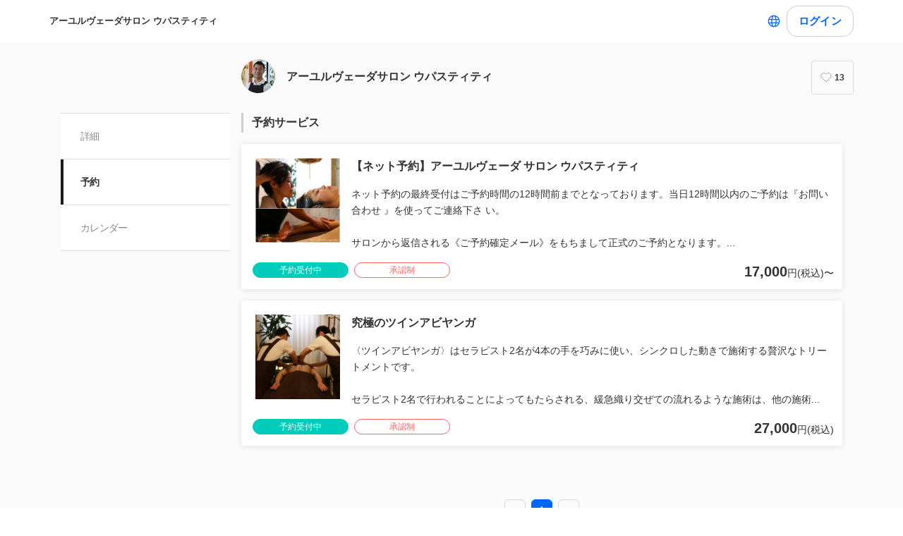

--- FILE ---
content_type: text/css
request_url: https://assets.coubic.com/_next/static/css/570c0758b269e9d0.css
body_size: 18017
content:
.fc-not-allowed,.fc-not-allowed .fc-event{cursor:not-allowed}.fc-unselectable{-webkit-user-select:none;-moz-user-select:none;-ms-user-select:none;user-select:none;-webkit-touch-callout:none;-webkit-tap-highlight-color:rgba(0,0,0,0)}.fc{display:-ms-flexbox;display:flex;-ms-flex-direction:column;flex-direction:column;font-size:1em}.fc,.fc *,.fc :after,.fc :before{-webkit-box-sizing:border-box;box-sizing:border-box}.fc table{border-collapse:collapse;border-spacing:0;font-size:1em}.fc th{text-align:center}.fc td,.fc th{vertical-align:top;padding:0}.fc a[data-navlink]{cursor:pointer}.fc a[data-navlink]:hover{text-decoration:underline}.fc-direction-ltr{direction:ltr;text-align:left}.fc-direction-rtl{direction:rtl;text-align:right}.fc-theme-standard td,.fc-theme-standard th{border:1px solid #ddd;border:1px solid var(--fc-border-color,#ddd)}.fc-liquid-hack td,.fc-liquid-hack th{position:relative}@font-face{font-family:fcicons;src:url("[data-uri]") format("truetype");font-weight:400;font-style:normal}.fc-icon{display:inline-block;width:1em;height:1em;text-align:center;-webkit-user-select:none;-moz-user-select:none;-ms-user-select:none;user-select:none;font-family:fcicons!important;speak:none;font-style:normal;font-weight:400;-webkit-font-feature-settings:normal;font-feature-settings:normal;font-variant:normal;text-transform:none;line-height:1;-webkit-font-smoothing:antialiased;-moz-osx-font-smoothing:grayscale}.fc-icon-chevron-left:before{content:"\e900"}.fc-icon-chevron-right:before{content:"\e901"}.fc-icon-chevrons-left:before{content:"\e902"}.fc-icon-chevrons-right:before{content:"\e903"}.fc-icon-minus-square:before{content:"\e904"}.fc-icon-plus-square:before{content:"\e905"}.fc-icon-x:before{content:"\e906"}.fc .fc-button{border-radius:0;overflow:visible;text-transform:none;margin:0;font-family:inherit;font-size:inherit;line-height:inherit}.fc .fc-button:focus{outline:1px dotted;outline:5px auto -webkit-focus-ring-color}.fc .fc-button{-webkit-appearance:button}.fc .fc-button:not(:disabled){cursor:pointer}.fc .fc-button::-moz-focus-inner{padding:0;border-style:none}.fc .fc-button{display:inline-block;font-weight:400;text-align:center;vertical-align:middle;-webkit-user-select:none;-moz-user-select:none;-ms-user-select:none;user-select:none;background-color:transparent;border:1px solid transparent;padding:.4em .65em;font-size:1em;line-height:1.5;border-radius:.25em}.fc .fc-button:hover{text-decoration:none}.fc .fc-button:focus{outline:0;-webkit-box-shadow:0 0 0 .2rem rgba(44,62,80,.25);box-shadow:0 0 0 .2rem rgba(44,62,80,.25)}.fc .fc-button:disabled{opacity:.65}.fc .fc-button-primary{color:#fff;color:var(--fc-button-text-color,#fff);background-color:#2c3e50;background-color:var(--fc-button-bg-color,#2c3e50);border-color:#2c3e50;border-color:var(--fc-button-border-color,#2c3e50)}.fc .fc-button-primary:hover{color:#fff;color:var(--fc-button-text-color,#fff);background-color:#1e2b37;background-color:var(--fc-button-hover-bg-color,#1e2b37);border-color:#1a252f;border-color:var(--fc-button-hover-border-color,#1a252f)}.fc .fc-button-primary:disabled{color:#fff;color:var(--fc-button-text-color,#fff);background-color:#2c3e50;background-color:var(--fc-button-bg-color,#2c3e50);border-color:#2c3e50;border-color:var(--fc-button-border-color,#2c3e50)}.fc .fc-button-primary:focus{-webkit-box-shadow:0 0 0 .2rem rgba(76,91,106,.5);box-shadow:0 0 0 .2rem rgba(76,91,106,.5)}.fc .fc-button-primary:not(:disabled).fc-button-active,.fc .fc-button-primary:not(:disabled):active{color:#fff;color:var(--fc-button-text-color,#fff);background-color:#1a252f;background-color:var(--fc-button-active-bg-color,#1a252f);border-color:#151e27;border-color:var(--fc-button-active-border-color,#151e27)}.fc .fc-button-primary:not(:disabled).fc-button-active:focus,.fc .fc-button-primary:not(:disabled):active:focus{-webkit-box-shadow:0 0 0 .2rem rgba(76,91,106,.5);box-shadow:0 0 0 .2rem rgba(76,91,106,.5)}.fc .fc-button .fc-icon{vertical-align:middle;font-size:1.5em}.fc .fc-button-group{position:relative;display:-ms-inline-flexbox;display:inline-flex;vertical-align:middle}.fc .fc-button-group>.fc-button{position:relative;-ms-flex:1 1 auto;flex:1 1 auto}.fc .fc-button-group>.fc-button.fc-button-active,.fc .fc-button-group>.fc-button:active,.fc .fc-button-group>.fc-button:focus,.fc .fc-button-group>.fc-button:hover{z-index:1}.fc-direction-ltr .fc-button-group>.fc-button:not(:first-child){margin-left:-1px;border-top-left-radius:0;border-bottom-left-radius:0}.fc-direction-ltr .fc-button-group>.fc-button:not(:last-child){border-top-right-radius:0;border-bottom-right-radius:0}.fc-direction-rtl .fc-button-group>.fc-button:not(:first-child){margin-right:-1px;border-top-right-radius:0;border-bottom-right-radius:0}.fc-direction-rtl .fc-button-group>.fc-button:not(:last-child){border-top-left-radius:0;border-bottom-left-radius:0}.fc .fc-toolbar{display:-ms-flexbox;display:flex;-ms-flex-pack:justify;justify-content:space-between;-ms-flex-align:center;align-items:center}.fc .fc-toolbar.fc-header-toolbar{margin-bottom:1.5em}.fc .fc-toolbar.fc-footer-toolbar{margin-top:1.5em}.fc .fc-toolbar-title{font-size:1.75em;margin:0}.fc-direction-ltr .fc-toolbar>*>:not(:first-child){margin-left:.75em}.fc-direction-rtl .fc-toolbar>*>:not(:first-child){margin-right:.75em}.fc-direction-rtl .fc-toolbar-ltr{-ms-flex-direction:row-reverse;flex-direction:row-reverse}.fc .fc-scroller{-webkit-overflow-scrolling:touch;position:relative}.fc .fc-scroller-liquid{height:100%}.fc .fc-scroller-liquid-absolute{position:absolute;top:0;right:0;left:0;bottom:0}.fc .fc-scroller-harness{position:relative;overflow:hidden;direction:ltr}.fc .fc-scroller-harness-liquid{height:100%}.fc-direction-rtl .fc-scroller-harness>.fc-scroller{direction:rtl}.fc-theme-standard .fc-scrollgrid{border:1px solid #ddd;border:1px solid var(--fc-border-color,#ddd)}.fc .fc-scrollgrid,.fc .fc-scrollgrid table{width:100%;table-layout:fixed}.fc .fc-scrollgrid table{border-top-style:hidden;border-left-style:hidden;border-right-style:hidden}.fc .fc-scrollgrid{border-collapse:separate;border-right-width:0;border-bottom-width:0}.fc .fc-scrollgrid-liquid{height:100%}.fc .fc-scrollgrid-section,.fc .fc-scrollgrid-section table,.fc .fc-scrollgrid-section>td{height:1px}.fc .fc-scrollgrid-section-liquid>td{height:100%}.fc .fc-scrollgrid-section>*{border-top-width:0;border-left-width:0}.fc .fc-scrollgrid-section-footer>*,.fc .fc-scrollgrid-section-header>*{border-bottom-width:0}.fc .fc-scrollgrid-section-body table,.fc .fc-scrollgrid-section-footer table{border-bottom-style:hidden}.fc .fc-scrollgrid-section-sticky>*{background:#fff;background:var(--fc-page-bg-color,#fff);position:-webkit-sticky;position:sticky;z-index:3}.fc .fc-scrollgrid-section-header.fc-scrollgrid-section-sticky>*{top:0}.fc .fc-scrollgrid-section-footer.fc-scrollgrid-section-sticky>*{bottom:0}.fc .fc-scrollgrid-sticky-shim{height:1px;margin-bottom:-1px}.fc-sticky{position:-webkit-sticky;position:sticky}.fc .fc-view-harness{-ms-flex-positive:1;flex-grow:1;position:relative}.fc .fc-view-harness-active>.fc-view{position:absolute;top:0;right:0;bottom:0;left:0}.fc .fc-col-header-cell-cushion{display:inline-block;padding:2px 4px}.fc .fc-bg-event,.fc .fc-highlight,.fc .fc-non-business{position:absolute;top:0;left:0;right:0;bottom:0}.fc .fc-non-business{background:hsla(0,0%,84%,.3);background:var(--fc-non-business-color,hsla(0,0%,84%,.3))}.fc .fc-bg-event{background:#8fdf82;background:var(--fc-bg-event-color,#8fdf82);opacity:.3;opacity:var(--fc-bg-event-opacity,.3)}.fc .fc-bg-event .fc-event-title{margin:.5em;font-size:.85em;font-size:var(--fc-small-font-size,.85em);font-style:italic}.fc .fc-highlight{background:rgba(188,232,241,.3);background:var(--fc-highlight-color,rgba(188,232,241,.3))}.fc .fc-cell-shaded,.fc .fc-day-disabled{background:hsla(0,0%,82%,.3);background:var(--fc-neutral-bg-color,hsla(0,0%,82%,.3))}a.fc-event,a.fc-event:hover{text-decoration:none}.fc-event.fc-event-draggable,.fc-event[href]{cursor:pointer}.fc-event .fc-event-main{position:relative;z-index:2}.fc-event-dragging:not(.fc-event-selected){opacity:.75}.fc-event-dragging.fc-event-selected{-webkit-box-shadow:0 2px 7px rgba(0,0,0,.3);box-shadow:0 2px 7px rgba(0,0,0,.3)}.fc-event .fc-event-resizer{display:none;position:absolute;z-index:4}.fc-event-selected .fc-event-resizer,.fc-event:hover .fc-event-resizer{display:block}.fc-event-selected .fc-event-resizer{border-radius:4px;border-radius:calc(8px / 2);border-radius:calc(var(--fc-event-resizer-dot-total-width, 8px) / 2);border-width:1px;border-width:var(--fc-event-resizer-dot-border-width,1px);width:8px;width:var(--fc-event-resizer-dot-total-width,8px);height:8px;height:var(--fc-event-resizer-dot-total-width,8px);border-style:solid;border-color:inherit;background:#fff;background:var(--fc-page-bg-color,#fff)}.fc-event-selected .fc-event-resizer:before{content:"";position:absolute;top:-20px;left:-20px;right:-20px;bottom:-20px}.fc-event-selected,.fc-event:focus{-webkit-box-shadow:0 2px 5px rgba(0,0,0,.2);box-shadow:0 2px 5px rgba(0,0,0,.2)}.fc-event-selected:before,.fc-event:focus:before{content:"";position:absolute;z-index:3;top:0;left:0;right:0;bottom:0}.fc-event-selected:after,.fc-event:focus:after{content:"";background:rgba(0,0,0,.25);background:var(--fc-event-selected-overlay-color,rgba(0,0,0,.25));position:absolute;z-index:1;top:-1px;left:-1px;right:-1px;bottom:-1px}.fc-h-event{display:block;border:1px solid #3788d8;border:1px solid var(--fc-event-border-color,#3788d8);background-color:#3788d8;background-color:var(--fc-event-bg-color,#3788d8)}.fc-h-event .fc-event-main{color:#fff;color:var(--fc-event-text-color,#fff)}.fc-h-event .fc-event-main-frame{display:-ms-flexbox;display:flex}.fc-h-event .fc-event-time{max-width:100%;overflow:hidden}.fc-h-event .fc-event-title-container{-ms-flex-positive:1;flex-grow:1;-ms-flex-negative:1;flex-shrink:1;min-width:0}.fc-h-event .fc-event-title{display:inline-block;vertical-align:top;left:0;right:0;max-width:100%;overflow:hidden}.fc-h-event.fc-event-selected:before{top:-10px;bottom:-10px}.fc-direction-ltr .fc-daygrid-block-event:not(.fc-event-start),.fc-direction-rtl .fc-daygrid-block-event:not(.fc-event-end){border-top-left-radius:0;border-bottom-left-radius:0;border-left-width:0}.fc-direction-ltr .fc-daygrid-block-event:not(.fc-event-end),.fc-direction-rtl .fc-daygrid-block-event:not(.fc-event-start){border-top-right-radius:0;border-bottom-right-radius:0;border-right-width:0}.fc-h-event:not(.fc-event-selected) .fc-event-resizer{top:0;bottom:0;width:8px;width:var(--fc-event-resizer-thickness,8px)}.fc-direction-ltr .fc-h-event:not(.fc-event-selected) .fc-event-resizer-start,.fc-direction-rtl .fc-h-event:not(.fc-event-selected) .fc-event-resizer-end{cursor:w-resize;left:-4px;left:calc(-.5 * 8px);left:calc(-.5 * var(--fc-event-resizer-thickness, 8px))}.fc-direction-ltr .fc-h-event:not(.fc-event-selected) .fc-event-resizer-end,.fc-direction-rtl .fc-h-event:not(.fc-event-selected) .fc-event-resizer-start{cursor:e-resize;right:-4px;right:calc(-.5 * 8px);right:calc(-.5 * var(--fc-event-resizer-thickness, 8px))}.fc-h-event.fc-event-selected .fc-event-resizer{top:50%;margin-top:calc(-.5 * 8px);margin-top:calc(-.5 * var(--fc-event-resizer-dot-total-width, 8px))}.fc-direction-ltr .fc-h-event.fc-event-selected .fc-event-resizer-start,.fc-direction-rtl .fc-h-event.fc-event-selected .fc-event-resizer-end{left:-4px;left:calc(-.5 * 8px);left:calc(-.5 * var(--fc-event-resizer-dot-total-width, 8px))}.fc-direction-ltr .fc-h-event.fc-event-selected .fc-event-resizer-end,.fc-direction-rtl .fc-h-event.fc-event-selected .fc-event-resizer-start{right:-4px;right:calc(-.5 * 8px);right:calc(-.5 * var(--fc-event-resizer-dot-total-width, 8px))}.fc .fc-popover{position:absolute;z-index:9999;-webkit-box-shadow:0 2px 6px rgba(0,0,0,.15);box-shadow:0 2px 6px rgba(0,0,0,.15)}.fc .fc-popover-header{display:-ms-flexbox;display:flex;-ms-flex-direction:row;flex-direction:row;-ms-flex-pack:justify;justify-content:space-between;-ms-flex-align:center;align-items:center;padding:3px 4px}.fc .fc-popover-title{margin:0 2px}.fc .fc-popover-close{cursor:pointer;opacity:.65;font-size:1.1em}.fc-theme-standard .fc-popover{border:1px solid #ddd;border:1px solid var(--fc-border-color,#ddd);background:#fff;background:var(--fc-page-bg-color,#fff)}.fc-theme-standard .fc-popover-header{background:hsla(0,0%,82%,.3);background:var(--fc-neutral-bg-color,hsla(0,0%,82%,.3))}:root{--fc-daygrid-event-dot-width:8px}.fc-daygrid-day-events:after,.fc-daygrid-day-events:before,.fc-daygrid-day-frame:after,.fc-daygrid-day-frame:before,.fc-daygrid-event-harness:after,.fc-daygrid-event-harness:before{content:"";clear:both;display:table}.fc .fc-daygrid-body{position:relative;z-index:1}.fc .fc-daygrid-day.fc-day-today{background-color:rgba(255,220,40,.15);background-color:var(--fc-today-bg-color,rgba(255,220,40,.15))}.fc .fc-daygrid-day-frame{position:relative;min-height:100%}.fc .fc-daygrid-day-top{display:-ms-flexbox;display:flex;-ms-flex-direction:row-reverse;flex-direction:row-reverse}.fc .fc-day-other .fc-daygrid-day-top{opacity:.3}.fc .fc-daygrid-day-number{position:relative;z-index:4;padding:4px}.fc .fc-daygrid-day-events{margin-top:1px}.fc .fc-daygrid-body-balanced .fc-daygrid-day-events{position:absolute;left:0;right:0}.fc .fc-daygrid-body-unbalanced .fc-daygrid-day-events{position:relative;min-height:2em}.fc .fc-daygrid-body-natural .fc-daygrid-day-events{margin-bottom:1em}.fc .fc-daygrid-event-harness{position:relative}.fc .fc-daygrid-event-harness-abs{position:absolute;top:0;left:0;right:0}.fc .fc-daygrid-bg-harness{position:absolute;top:0;bottom:0}.fc .fc-daygrid-day-bg .fc-non-business{z-index:1}.fc .fc-daygrid-day-bg .fc-bg-event{z-index:2}.fc .fc-daygrid-day-bg .fc-highlight{z-index:3}.fc .fc-daygrid-event{z-index:6;margin-top:1px}.fc .fc-daygrid-event.fc-event-mirror{z-index:7}.fc .fc-daygrid-day-bottom{font-size:.85em;padding:2px 3px 0}.fc .fc-daygrid-day-bottom:before{content:"";clear:both;display:table}.fc .fc-daygrid-more-link{position:relative;z-index:4;cursor:pointer}.fc .fc-daygrid-week-number{position:absolute;z-index:5;top:0;padding:2px;min-width:1.5em;text-align:center;background-color:hsla(0,0%,82%,.3);background-color:var(--fc-neutral-bg-color,hsla(0,0%,82%,.3));color:grey;color:var(--fc-neutral-text-color,grey)}.fc .fc-more-popover .fc-popover-body{min-width:220px;padding:10px}.fc-direction-ltr .fc-daygrid-event.fc-event-start,.fc-direction-rtl .fc-daygrid-event.fc-event-end{margin-left:2px}.fc-direction-ltr .fc-daygrid-event.fc-event-end,.fc-direction-rtl .fc-daygrid-event.fc-event-start{margin-right:2px}.fc-direction-ltr .fc-daygrid-week-number{left:0;border-radius:0 0 3px 0}.fc-direction-rtl .fc-daygrid-week-number{right:0;border-radius:0 0 0 3px}.fc-liquid-hack .fc-daygrid-day-frame{position:static}.fc-daygrid-event{position:relative;white-space:nowrap;border-radius:3px;font-size:.85em;font-size:var(--fc-small-font-size,.85em)}.fc-daygrid-block-event .fc-event-time{font-weight:700}.fc-daygrid-block-event .fc-event-time,.fc-daygrid-block-event .fc-event-title{padding:1px}.fc-daygrid-dot-event{display:-ms-flexbox;display:flex;-ms-flex-align:center;align-items:center;padding:2px 0}.fc-daygrid-dot-event .fc-event-title{-ms-flex-positive:1;flex-grow:1;-ms-flex-negative:1;flex-shrink:1;min-width:0;overflow:hidden;font-weight:700}.fc-daygrid-dot-event.fc-event-mirror,.fc-daygrid-dot-event:hover{background:rgba(0,0,0,.1)}.fc-daygrid-dot-event.fc-event-selected:before{top:-10px;bottom:-10px}.fc-daygrid-event-dot{margin:0 4px;-webkit-box-sizing:content-box;box-sizing:content-box;width:0;height:0;border:calc(8px / 2) solid #3788d8;border:calc(var(--fc-daygrid-event-dot-width, 8px) / 2) solid var(--fc-event-border-color,#3788d8);border-radius:4px;border-radius:calc(8px / 2);border-radius:calc(var(--fc-daygrid-event-dot-width, 8px) / 2)}.fc-direction-ltr .fc-daygrid-event .fc-event-time{margin-right:3px}.fc-direction-rtl .fc-daygrid-event .fc-event-time{margin-left:3px}:root{--fc-list-event-dot-width:10px;--fc-list-event-hover-bg-color:#f5f5f5}.fc-theme-standard .fc-list{border:1px solid #ddd;border:1px solid var(--fc-border-color,#ddd)}.fc .fc-list-empty{background-color:hsla(0,0%,82%,.3);background-color:var(--fc-neutral-bg-color,hsla(0,0%,82%,.3));height:100%;display:-ms-flexbox;display:flex;-ms-flex-pack:center;justify-content:center;-ms-flex-align:center;align-items:center}.fc .fc-list-empty-cushion{margin:5em 0}.fc .fc-list-table{width:100%;border-style:hidden}.fc .fc-list-table tr>*{border-left:0;border-right:0}.fc .fc-list-sticky .fc-list-day>*{position:-webkit-sticky;position:sticky;top:0;background:#fff;background:var(--fc-page-bg-color,#fff)}.fc .fc-list-table thead{position:absolute;left:-10000px}.fc .fc-list-table tbody>tr:first-child th{border-top:0}.fc .fc-list-table th{padding:0}.fc .fc-list-day-cushion,.fc .fc-list-table td{padding:8px 14px}.fc .fc-list-day-cushion:after{content:"";clear:both;display:table}.fc-theme-standard .fc-list-day-cushion{background-color:hsla(0,0%,82%,.3);background-color:var(--fc-neutral-bg-color,hsla(0,0%,82%,.3))}.fc-direction-ltr .fc-list-day-text,.fc-direction-rtl .fc-list-day-side-text{float:left}.fc-direction-ltr .fc-list-day-side-text,.fc-direction-rtl .fc-list-day-text{float:right}.fc-direction-ltr .fc-list-table .fc-list-event-graphic{padding-right:0}.fc-direction-rtl .fc-list-table .fc-list-event-graphic{padding-left:0}.fc .fc-list-event.fc-event-forced-url{cursor:pointer}.fc .fc-list-event:hover td{background-color:#f5f5f5;background-color:var(--fc-list-event-hover-bg-color,#f5f5f5)}.fc .fc-list-event-graphic,.fc .fc-list-event-time{white-space:nowrap;width:1px}.fc .fc-list-event-dot{display:inline-block;-webkit-box-sizing:content-box;box-sizing:content-box;width:0;height:0;border:calc(10px / 2) solid #3788d8;border:calc(var(--fc-list-event-dot-width, 10px) / 2) solid var(--fc-event-border-color,#3788d8);border-radius:5px;border-radius:calc(10px / 2);border-radius:calc(var(--fc-list-event-dot-width, 10px) / 2)}.fc .fc-list-event-title a{color:inherit;text-decoration:none}.fc .fc-list-event.fc-event-forced-url:hover a{text-decoration:underline}.fc-v-event{display:block;border:1px solid #3788d8;border:1px solid var(--fc-event-border-color,#3788d8);background-color:#3788d8;background-color:var(--fc-event-bg-color,#3788d8)}.fc-v-event .fc-event-main{color:#fff;color:var(--fc-event-text-color,#fff);height:100%}.fc-v-event .fc-event-main-frame{height:100%;display:-ms-flexbox;display:flex;-ms-flex-direction:column;flex-direction:column}.fc-v-event .fc-event-time{-ms-flex-positive:0;flex-grow:0;-ms-flex-negative:0;flex-shrink:0;max-height:100%;overflow:hidden}.fc-v-event .fc-event-title-container{-ms-flex-positive:1;flex-grow:1;-ms-flex-negative:1;flex-shrink:1;min-height:0}.fc-v-event .fc-event-title{top:0;bottom:0;max-height:100%;overflow:hidden}.fc-v-event:not(.fc-event-start){border-top-width:0;border-top-left-radius:0;border-top-right-radius:0}.fc-v-event:not(.fc-event-end){border-bottom-width:0;border-bottom-left-radius:0;border-bottom-right-radius:0}.fc-v-event.fc-event-selected:before{left:-10px;right:-10px}.fc-v-event .fc-event-resizer-start{cursor:n-resize}.fc-v-event .fc-event-resizer-end{cursor:s-resize}.fc-v-event:not(.fc-event-selected) .fc-event-resizer{height:8px;height:var(--fc-event-resizer-thickness,8px);left:0;right:0}.fc-v-event:not(.fc-event-selected) .fc-event-resizer-start{top:-4px;top:calc(8px / -2);top:calc(var(--fc-event-resizer-thickness, 8px) / -2)}.fc-v-event:not(.fc-event-selected) .fc-event-resizer-end{bottom:-4px;bottom:calc(8px / -2);bottom:calc(var(--fc-event-resizer-thickness, 8px) / -2)}.fc-v-event.fc-event-selected .fc-event-resizer{left:50%;margin-left:calc(8px / -2);margin-left:calc(var(--fc-event-resizer-dot-total-width, 8px) / -2)}.fc-v-event.fc-event-selected .fc-event-resizer-start{top:-4px;top:calc(8px / -2);top:calc(var(--fc-event-resizer-dot-total-width, 8px) / -2)}.fc-v-event.fc-event-selected .fc-event-resizer-end{bottom:-4px;bottom:calc(8px / -2);bottom:calc(var(--fc-event-resizer-dot-total-width, 8px) / -2)}.fc .fc-timegrid .fc-daygrid-body{z-index:2}.fc .fc-timegrid-divider{padding:0 0 2px}.fc .fc-timegrid-body{position:relative;z-index:1;min-height:100%}.fc .fc-timegrid-axis-chunk{position:relative}.fc .fc-timegrid-axis-chunk>table,.fc .fc-timegrid-slots{position:relative;z-index:1}.fc .fc-timegrid-slot{height:1.5em;border-bottom:0}.fc .fc-timegrid-slot:empty:before{content:"\00a0"}.fc .fc-timegrid-slot-minor{border-top-style:dotted}.fc .fc-timegrid-slot-label-cushion{display:inline-block;white-space:nowrap}.fc .fc-timegrid-slot-label{vertical-align:middle}.fc .fc-timegrid-axis-cushion,.fc .fc-timegrid-slot-label-cushion{padding:0 4px}.fc .fc-timegrid-axis-frame-liquid{height:100%}.fc .fc-timegrid-axis-frame{overflow:hidden;display:-ms-flexbox;display:flex;-ms-flex-align:center;align-items:center;-ms-flex-pack:end;justify-content:flex-end}.fc .fc-timegrid-axis-cushion{max-width:60px;-ms-flex-negative:0;flex-shrink:0}.fc-direction-ltr .fc-timegrid-slot-label-frame{text-align:right}.fc-direction-rtl .fc-timegrid-slot-label-frame{text-align:left}.fc-liquid-hack .fc-timegrid-axis-frame-liquid{height:auto;position:absolute;top:0;right:0;bottom:0;left:0}.fc .fc-timegrid-col.fc-day-today{background-color:rgba(255,220,40,.15);background-color:var(--fc-today-bg-color,rgba(255,220,40,.15))}.fc .fc-timegrid-col-frame{min-height:100%;position:relative}.fc-media-screen.fc-liquid-hack .fc-timegrid-col-frame{height:auto;position:absolute;top:0;right:0;bottom:0;left:0}.fc-media-screen .fc-timegrid-cols{position:absolute;top:0;left:0;right:0;bottom:0}.fc-media-screen .fc-timegrid-cols>table{height:100%}.fc-media-screen .fc-timegrid-col-bg,.fc-media-screen .fc-timegrid-col-events,.fc-media-screen .fc-timegrid-now-indicator-container{position:absolute;top:0;left:0;right:0}.fc .fc-timegrid-col-bg{z-index:2}.fc .fc-timegrid-col-bg .fc-non-business{z-index:1}.fc .fc-timegrid-col-bg .fc-bg-event{z-index:2}.fc .fc-timegrid-col-bg .fc-highlight{z-index:3}.fc .fc-timegrid-bg-harness{position:absolute;left:0;right:0}.fc .fc-timegrid-col-events{z-index:3}.fc .fc-timegrid-now-indicator-container{bottom:0;overflow:hidden}.fc-direction-ltr .fc-timegrid-col-events{margin:0 2.5% 0 2px}.fc-direction-rtl .fc-timegrid-col-events{margin:0 2px 0 2.5%}.fc-timegrid-event-harness{position:absolute}.fc-timegrid-event-harness>.fc-timegrid-event{position:absolute;top:0;bottom:0;left:0;right:0}.fc-timegrid-event-harness-inset .fc-timegrid-event,.fc-timegrid-event.fc-event-mirror,.fc-timegrid-more-link{-webkit-box-shadow:0 0 0 1px #fff;box-shadow:0 0 0 1px #fff;-webkit-box-shadow:0 0 0 1px var(--fc-page-bg-color,#fff);box-shadow:0 0 0 1px var(--fc-page-bg-color,#fff)}.fc-timegrid-event,.fc-timegrid-more-link{font-size:.85em;font-size:var(--fc-small-font-size,.85em);border-radius:3px}.fc-timegrid-event{margin-bottom:1px}.fc-timegrid-event .fc-event-main{padding:1px 1px 0}.fc-timegrid-event .fc-event-time{white-space:nowrap;font-size:.85em;font-size:var(--fc-small-font-size,.85em);margin-bottom:1px}.fc-timegrid-event-short .fc-event-main-frame{-ms-flex-direction:row;flex-direction:row;overflow:hidden}.fc-timegrid-event-short .fc-event-time:after{content:"\00a0-\00a0"}.fc-timegrid-event-short .fc-event-title{font-size:.85em;font-size:var(--fc-small-font-size,.85em)}.fc-timegrid-more-link{position:absolute;z-index:9999;color:inherit;color:var(--fc-more-link-text-color,inherit);background:#d0d0d0;background:var(--fc-more-link-bg-color,#d0d0d0);cursor:pointer;margin-bottom:1px}.fc-timegrid-more-link-inner{padding:3px 2px;top:0}.fc-direction-ltr .fc-timegrid-more-link{right:0}.fc-direction-rtl .fc-timegrid-more-link{left:0}.fc .fc-timegrid-now-indicator-line{position:absolute;z-index:4;left:0;right:0;border-style:solid;border-color:red;border-color:var(--fc-now-indicator-color,red);border-width:1px 0 0}.fc .fc-timegrid-now-indicator-arrow{position:absolute;z-index:4;margin-top:-5px;border-style:solid;border-color:red;border-color:var(--fc-now-indicator-color,red)}.fc-direction-ltr .fc-timegrid-now-indicator-arrow{left:0;border-width:5px 0 5px 6px;border-top-color:transparent;border-bottom-color:transparent}.fc-direction-rtl .fc-timegrid-now-indicator-arrow{right:0;border-width:5px 6px 5px 0;border-top-color:transparent;border-bottom-color:transparent}

/*! normalize.css v8.0.1 | MIT License | github.com/necolas/normalize.css */html{line-height:1.15;-webkit-text-size-adjust:100%}main{display:block}h1{font-size:2em;margin:.67em 0}hr{-webkit-box-sizing:content-box;box-sizing:content-box;height:0;overflow:visible}pre{font-family:monospace,monospace;font-size:1em}a{background-color:transparent}abbr[title]{border-bottom:none;text-decoration:underline;-webkit-text-decoration:underline dotted;text-decoration:underline dotted}b,strong{font-weight:bolder}code,kbd,samp{font-family:monospace,monospace;font-size:1em}small{font-size:80%}sub,sup{font-size:75%;line-height:0;position:relative;vertical-align:baseline}sub{bottom:-.25em}sup{top:-.5em}img{border-style:none}button,input,optgroup,select,textarea{font-family:inherit;font-size:100%;line-height:1.15;margin:0}button,input{overflow:visible}button,select{text-transform:none}[type=button],[type=reset],[type=submit],button{-webkit-appearance:button}[type=button]::-moz-focus-inner,[type=reset]::-moz-focus-inner,[type=submit]::-moz-focus-inner,button::-moz-focus-inner{border-style:none;padding:0}[type=button]:-moz-focusring,[type=reset]:-moz-focusring,[type=submit]:-moz-focusring,button:-moz-focusring{outline:1px dotted ButtonText}fieldset{padding:.35em .75em .625em}legend{-webkit-box-sizing:border-box;box-sizing:border-box;color:inherit;display:table;max-width:100%;padding:0;white-space:normal}progress{vertical-align:baseline}textarea{overflow:auto}[type=checkbox],[type=radio]{-webkit-box-sizing:border-box;box-sizing:border-box;padding:0}[type=number]::-webkit-inner-spin-button,[type=number]::-webkit-outer-spin-button{height:auto}[type=search]{-webkit-appearance:textfield;outline-offset:-2px}[type=search]::-webkit-search-decoration{-webkit-appearance:none}::-webkit-file-upload-button{-webkit-appearance:button;font:inherit}details{display:block}summary{display:list-item}[hidden],template{display:none}*,:after,:before{--tw-border-spacing-x:0;--tw-border-spacing-y:0;--tw-translate-x:0;--tw-translate-y:0;--tw-rotate:0;--tw-skew-x:0;--tw-skew-y:0;--tw-scale-x:1;--tw-scale-y:1;--tw-pan-x: ;--tw-pan-y: ;--tw-pinch-zoom: ;--tw-scroll-snap-strictness:proximity;--tw-gradient-from-position: ;--tw-gradient-via-position: ;--tw-gradient-to-position: ;--tw-ordinal: ;--tw-slashed-zero: ;--tw-numeric-figure: ;--tw-numeric-spacing: ;--tw-numeric-fraction: ;--tw-ring-inset: ;--tw-ring-offset-width:0px;--tw-ring-offset-color:#fff;--tw-ring-color:rgba(59,130,246,.5);--tw-ring-offset-shadow:0 0 rgba(0,0,0,0);--tw-ring-shadow:0 0 rgba(0,0,0,0);--tw-shadow:0 0 rgba(0,0,0,0);--tw-shadow-colored:0 0 rgba(0,0,0,0);--tw-blur: ;--tw-brightness: ;--tw-contrast: ;--tw-grayscale: ;--tw-hue-rotate: ;--tw-invert: ;--tw-saturate: ;--tw-sepia: ;--tw-drop-shadow: ;--tw-backdrop-blur: ;--tw-backdrop-brightness: ;--tw-backdrop-contrast: ;--tw-backdrop-grayscale: ;--tw-backdrop-hue-rotate: ;--tw-backdrop-invert: ;--tw-backdrop-opacity: ;--tw-backdrop-saturate: ;--tw-backdrop-sepia: }::-webkit-backdrop{--tw-border-spacing-x:0;--tw-border-spacing-y:0;--tw-translate-x:0;--tw-translate-y:0;--tw-rotate:0;--tw-skew-x:0;--tw-skew-y:0;--tw-scale-x:1;--tw-scale-y:1;--tw-pan-x: ;--tw-pan-y: ;--tw-pinch-zoom: ;--tw-scroll-snap-strictness:proximity;--tw-gradient-from-position: ;--tw-gradient-via-position: ;--tw-gradient-to-position: ;--tw-ordinal: ;--tw-slashed-zero: ;--tw-numeric-figure: ;--tw-numeric-spacing: ;--tw-numeric-fraction: ;--tw-ring-inset: ;--tw-ring-offset-width:0px;--tw-ring-offset-color:#fff;--tw-ring-color:rgba(59,130,246,.5);--tw-ring-offset-shadow:0 0 rgba(0,0,0,0);--tw-ring-shadow:0 0 rgba(0,0,0,0);--tw-shadow:0 0 rgba(0,0,0,0);--tw-shadow-colored:0 0 rgba(0,0,0,0);--tw-blur: ;--tw-brightness: ;--tw-contrast: ;--tw-grayscale: ;--tw-hue-rotate: ;--tw-invert: ;--tw-saturate: ;--tw-sepia: ;--tw-drop-shadow: ;--tw-backdrop-blur: ;--tw-backdrop-brightness: ;--tw-backdrop-contrast: ;--tw-backdrop-grayscale: ;--tw-backdrop-hue-rotate: ;--tw-backdrop-invert: ;--tw-backdrop-opacity: ;--tw-backdrop-saturate: ;--tw-backdrop-sepia: }::backdrop{--tw-border-spacing-x:0;--tw-border-spacing-y:0;--tw-translate-x:0;--tw-translate-y:0;--tw-rotate:0;--tw-skew-x:0;--tw-skew-y:0;--tw-scale-x:1;--tw-scale-y:1;--tw-pan-x: ;--tw-pan-y: ;--tw-pinch-zoom: ;--tw-scroll-snap-strictness:proximity;--tw-gradient-from-position: ;--tw-gradient-via-position: ;--tw-gradient-to-position: ;--tw-ordinal: ;--tw-slashed-zero: ;--tw-numeric-figure: ;--tw-numeric-spacing: ;--tw-numeric-fraction: ;--tw-ring-inset: ;--tw-ring-offset-width:0px;--tw-ring-offset-color:#fff;--tw-ring-color:rgba(59,130,246,.5);--tw-ring-offset-shadow:0 0 rgba(0,0,0,0);--tw-ring-shadow:0 0 rgba(0,0,0,0);--tw-shadow:0 0 rgba(0,0,0,0);--tw-shadow-colored:0 0 rgba(0,0,0,0);--tw-blur: ;--tw-brightness: ;--tw-contrast: ;--tw-grayscale: ;--tw-hue-rotate: ;--tw-invert: ;--tw-saturate: ;--tw-sepia: ;--tw-drop-shadow: ;--tw-backdrop-blur: ;--tw-backdrop-brightness: ;--tw-backdrop-contrast: ;--tw-backdrop-grayscale: ;--tw-backdrop-hue-rotate: ;--tw-backdrop-invert: ;--tw-backdrop-opacity: ;--tw-backdrop-saturate: ;--tw-backdrop-sepia: }.container{width:100%}@media (min-width:520px){.container{max-width:520px}}@media (min-width:521px){.container{max-width:521px}}@media (min-width:940px){.container{max-width:940px}}@media (min-width:961px){.container{max-width:961px}}@media (min-width:1281px){.container{max-width:1281px}}@media (min-width:1441px){.container{max-width:1441px}}.pointer-events-none{pointer-events:none}.visible{visibility:visible}.invisible{visibility:hidden}.collapse{visibility:collapse}.static{position:static}.fixed{position:fixed}.absolute{position:absolute}.relative{position:relative}.sticky{position:-webkit-sticky;position:sticky}.bottom-0{bottom:0}.bottom-0\.5{bottom:4px}.left-0{left:0}.left-2{left:16px}.left-\[-10000px\]{left:-10000px}.right-0{right:0}.right-2{right:16px}.right-\[2px\]{right:2px}.top-0{top:0}.top-3{top:24px}.top-\[112px\]{top:112px}.top-\[2px\]{top:2px}.top-\[48px\]{top:48px}.top-\[59px\]{top:59px}.z-1{z-index:1}.z-2{z-index:2}.z-5{z-index:5}.z-8{z-index:8}.z-9{z-index:9}.m-0{margin:0}.m-1{margin:8px}.-mx-2{margin-left:-16px;margin-right:-16px}.-mx-2\.5{margin-left:-20px;margin-right:-20px}.mx-2{margin-left:16px;margin-right:16px}.mx-2\.5{margin-left:20px;margin-right:20px}.mx-auto{margin-left:auto;margin-right:auto}.my-auto{margin-top:auto;margin-bottom:auto}.-mb-1{margin-bottom:-8px}.-mt-1{margin-top:-8px}.mb-0{margin-bottom:0}.mb-0\.5{margin-bottom:4px}.mb-1{margin-bottom:8px}.mb-1\.5{margin-bottom:12px}.mb-2{margin-bottom:16px}.mb-2\.5{margin-bottom:20px}.mb-3{margin-bottom:24px}.mb-4{margin-bottom:32px}.mb-5{margin-bottom:40px}.mb-6{margin-bottom:48px}.mb-7{margin-bottom:56px}.mb-9{margin-bottom:72px}.mb-\[18px\]{margin-bottom:18px}.mb-\[2px\]{margin-bottom:2px}.ml-0{margin-left:0}.ml-0\.5{margin-left:4px}.ml-1{margin-left:8px}.ml-1\.5{margin-left:12px}.ml-2{margin-left:16px}.ml-4{margin-left:32px}.ml-8{margin-left:64px}.ml-auto{margin-left:auto}.mr-0{margin-right:0}.mr-0\.5{margin-right:4px}.mr-1{margin-right:8px}.mr-1\.5{margin-right:12px}.mr-2{margin-right:16px}.mr-\[2px\]{margin-right:2px}.mt-0{margin-top:0}.mt-0\.5{margin-top:4px}.mt-1{margin-top:8px}.mt-1\.5{margin-top:12px}.mt-2{margin-top:16px}.mt-3{margin-top:24px}.mt-5{margin-top:40px}.mt-6{margin-top:48px}.mt-\[120px\]{margin-top:120px}.mt-\[17px\]{margin-top:17px}.mt-\[2px\]{margin-top:2px}.mt-\[80px\]{margin-top:80px}.box-border{-webkit-box-sizing:border-box;box-sizing:border-box}.line-clamp-1{-webkit-line-clamp:1}.line-clamp-1,.line-clamp-2{overflow:hidden;display:-webkit-box;-webkit-box-orient:vertical}.line-clamp-2{-webkit-line-clamp:2}.block{display:block}.inline-block{display:inline-block}.inline{display:inline}.flex{display:-ms-flexbox;display:flex}.inline-flex{display:-ms-inline-flexbox;display:inline-flex}.table{display:table}.grid{display:grid}.contents{display:contents}.hidden{display:none}.h-0{height:0}.h-16{height:16px}.h-44{height:44px}.h-48{height:48px}.h-56{height:56px}.h-64{height:64px}.h-\[18px\]{height:18px}.h-\[20px\]{height:20px}.h-\[240px\]{height:240px}.h-\[260px\]{height:260px}.h-\[34px\]{height:34px}.h-\[36px\]{height:36px}.h-\[40px\]{height:40px}.h-\[44px\]{height:44px}.h-\[48px\]{height:48px}.h-\[56px\]{height:56px}.h-\[59px\]{height:59px}.h-\[67px\]{height:67px}.h-\[72px\]{height:72px}.h-\[80px\]{height:80px}.h-auto{height:auto}.h-full{height:100%}.h-screen{height:100vh}.min-h-44{min-height:44px}.w-0{width:0}.w-1\/2{width:50%}.w-16{width:16px}.w-44{width:44px}.w-48{width:48px}.w-56{width:56px}.w-\[120px\]{width:120px}.w-\[128px\]{width:128px}.w-\[200px\]{width:200px}.w-\[20px\]{width:20px}.w-\[24px\]{width:24px}.w-\[250px\]{width:250px}.w-\[320px\]{width:320px}.w-\[32px\]{width:32px}.w-\[36px\]{width:36px}.w-\[48px\]{width:48px}.w-\[56px\]{width:56px}.w-\[72px\]{width:72px}.w-\[80px\]{width:80px}.w-\[calc\(100\%-32px\)\]{width:calc(100% - 32px)}.w-\[max-content\]{width:-webkit-max-content;width:-moz-max-content;width:max-content}.w-full{width:100%}.w-screen{width:100vw}.min-w-\[164px\]{min-width:164px}.min-w-\[80px\]{min-width:80px}.max-w-\[360px\]{max-width:360px}.max-w-\[370px\]{max-width:370px}.max-w-\[496px\]{max-width:496px}.max-w-\[536px\]{max-width:536px}.max-w-\[560px\]{max-width:560px}.max-w-\[95\%\]{max-width:95%}.flex-1{-ms-flex:1 1 0%;flex:1 1 0%}.flex-auto{-ms-flex:1 1 auto;flex:1 1 auto}.flex-none{-ms-flex:none;flex:none}.flex-shrink{-ms-flex-negative:1;flex-shrink:1}.flex-shrink-0{-ms-flex-negative:0;flex-shrink:0}.grow{-ms-flex-positive:1;flex-grow:1}.basis-\[104px\]{-ms-flex-preferred-size:104px;flex-basis:104px}.origin-top-left{-webkit-transform-origin:top left;-ms-transform-origin:top left;transform-origin:top left}.translate-y-\[15px\]{--tw-translate-y:15px}.translate-y-\[15px\],.translate-y-\[9px\]{-webkit-transform:translate(var(--tw-translate-x),var(--tw-translate-y)) rotate(var(--tw-rotate)) skewX(var(--tw-skew-x)) skewY(var(--tw-skew-y)) scaleX(var(--tw-scale-x)) scaleY(var(--tw-scale-y));-ms-transform:translate(var(--tw-translate-x),var(--tw-translate-y)) rotate(var(--tw-rotate)) skewX(var(--tw-skew-x)) skewY(var(--tw-skew-y)) scaleX(var(--tw-scale-x)) scaleY(var(--tw-scale-y));transform:translate(var(--tw-translate-x),var(--tw-translate-y)) rotate(var(--tw-rotate)) skewX(var(--tw-skew-x)) skewY(var(--tw-skew-y)) scaleX(var(--tw-scale-x)) scaleY(var(--tw-scale-y))}.translate-y-\[9px\]{--tw-translate-y:9px}.scale-100{--tw-scale-x:1;--tw-scale-y:1}.scale-100,.scale-\[0\.66\]{-webkit-transform:translate(var(--tw-translate-x),var(--tw-translate-y)) rotate(var(--tw-rotate)) skewX(var(--tw-skew-x)) skewY(var(--tw-skew-y)) scaleX(var(--tw-scale-x)) scaleY(var(--tw-scale-y));-ms-transform:translate(var(--tw-translate-x),var(--tw-translate-y)) rotate(var(--tw-rotate)) skewX(var(--tw-skew-x)) skewY(var(--tw-skew-y)) scaleX(var(--tw-scale-x)) scaleY(var(--tw-scale-y));transform:translate(var(--tw-translate-x),var(--tw-translate-y)) rotate(var(--tw-rotate)) skewX(var(--tw-skew-x)) skewY(var(--tw-skew-y)) scaleX(var(--tw-scale-x)) scaleY(var(--tw-scale-y))}.scale-\[0\.66\]{--tw-scale-x:0.66;--tw-scale-y:0.66}.transform{-webkit-transform:translate(var(--tw-translate-x),var(--tw-translate-y)) rotate(var(--tw-rotate)) skewX(var(--tw-skew-x)) skewY(var(--tw-skew-y)) scaleX(var(--tw-scale-x)) scaleY(var(--tw-scale-y));-ms-transform:translate(var(--tw-translate-x),var(--tw-translate-y)) rotate(var(--tw-rotate)) skewX(var(--tw-skew-x)) skewY(var(--tw-skew-y)) scaleX(var(--tw-scale-x)) scaleY(var(--tw-scale-y));transform:translate(var(--tw-translate-x),var(--tw-translate-y)) rotate(var(--tw-rotate)) skewX(var(--tw-skew-x)) skewY(var(--tw-skew-y)) scaleX(var(--tw-scale-x)) scaleY(var(--tw-scale-y))}.cursor-auto{cursor:auto}.cursor-not-allowed{cursor:not-allowed}.cursor-pointer{cursor:pointer}.cursor-text{cursor:text}.select-none{-webkit-user-select:none;-moz-user-select:none;-ms-user-select:none;user-select:none}.resize-none{resize:none}.resize{resize:both}.list-none{list-style-type:none}.appearance-none{-webkit-appearance:none;-moz-appearance:none;appearance:none}.grid-cols-1{grid-template-columns:repeat(1,minmax(0,1fr))}.grid-cols-2{grid-template-columns:repeat(2,minmax(0,1fr))}.flex-col{-ms-flex-direction:column;flex-direction:column}.flex-wrap{-ms-flex-wrap:wrap;flex-wrap:wrap}.items-end{-ms-flex-align:end;align-items:flex-end}.items-center{-ms-flex-align:center;align-items:center}.items-stretch{-ms-flex-align:stretch;align-items:stretch}.justify-start{-ms-flex-pack:start;justify-content:flex-start}.justify-end{-ms-flex-pack:end;justify-content:flex-end}.justify-center{-ms-flex-pack:center;justify-content:center}.justify-between{-ms-flex-pack:justify;justify-content:space-between}.justify-around{-ms-flex-pack:distribute;justify-content:space-around}.gap-0{grid-gap:0;gap:0}.gap-0\.5{grid-gap:4px;gap:4px}.gap-1{grid-gap:8px;gap:8px}.gap-1\.5{grid-gap:12px;gap:12px}.gap-2{grid-gap:16px;gap:16px}.gap-3{grid-gap:24px;gap:24px}.gap-4{grid-gap:32px;gap:32px}.gap-\[10px\]{grid-gap:10px;gap:10px}.gap-x-1{grid-column-gap:8px;-webkit-column-gap:8px;-moz-column-gap:8px;column-gap:8px}.gap-y-1{grid-row-gap:8px;row-gap:8px}.gap-y-1\.5{grid-row-gap:12px;row-gap:12px}.space-x-0>:not([hidden])~:not([hidden]){--tw-space-x-reverse:0;margin-right:calc(0px * var(--tw-space-x-reverse));margin-left:calc(0px * calc(1 - var(--tw-space-x-reverse)))}.space-x-0\.5>:not([hidden])~:not([hidden]){--tw-space-x-reverse:0;margin-right:calc(4px * var(--tw-space-x-reverse));margin-left:calc(4px * calc(1 - var(--tw-space-x-reverse)))}.space-x-1>:not([hidden])~:not([hidden]){--tw-space-x-reverse:0;margin-right:calc(8px * var(--tw-space-x-reverse));margin-left:calc(8px * calc(1 - var(--tw-space-x-reverse)))}.space-x-1\.5>:not([hidden])~:not([hidden]){--tw-space-x-reverse:0;margin-right:calc(12px * var(--tw-space-x-reverse));margin-left:calc(12px * calc(1 - var(--tw-space-x-reverse)))}.space-x-2>:not([hidden])~:not([hidden]){--tw-space-x-reverse:0;margin-right:calc(16px * var(--tw-space-x-reverse));margin-left:calc(16px * calc(1 - var(--tw-space-x-reverse)))}.space-x-3>:not([hidden])~:not([hidden]){--tw-space-x-reverse:0;margin-right:calc(24px * var(--tw-space-x-reverse));margin-left:calc(24px * calc(1 - var(--tw-space-x-reverse)))}.space-y-0>:not([hidden])~:not([hidden]){--tw-space-y-reverse:0;margin-top:calc(0px * calc(1 - var(--tw-space-y-reverse)));margin-bottom:calc(0px * var(--tw-space-y-reverse))}.space-y-0\.5>:not([hidden])~:not([hidden]){--tw-space-y-reverse:0;margin-top:calc(4px * calc(1 - var(--tw-space-y-reverse)));margin-bottom:calc(4px * var(--tw-space-y-reverse))}.space-y-1>:not([hidden])~:not([hidden]){--tw-space-y-reverse:0;margin-top:calc(8px * calc(1 - var(--tw-space-y-reverse)));margin-bottom:calc(8px * var(--tw-space-y-reverse))}.space-y-1\.5>:not([hidden])~:not([hidden]){--tw-space-y-reverse:0;margin-top:calc(12px * calc(1 - var(--tw-space-y-reverse)));margin-bottom:calc(12px * var(--tw-space-y-reverse))}.space-y-2>:not([hidden])~:not([hidden]){--tw-space-y-reverse:0;margin-top:calc(16px * calc(1 - var(--tw-space-y-reverse)));margin-bottom:calc(16px * var(--tw-space-y-reverse))}.space-y-2\.5>:not([hidden])~:not([hidden]){--tw-space-y-reverse:0;margin-top:calc(20px * calc(1 - var(--tw-space-y-reverse)));margin-bottom:calc(20px * var(--tw-space-y-reverse))}.space-y-3>:not([hidden])~:not([hidden]){--tw-space-y-reverse:0;margin-top:calc(24px * calc(1 - var(--tw-space-y-reverse)));margin-bottom:calc(24px * var(--tw-space-y-reverse))}.space-y-4>:not([hidden])~:not([hidden]){--tw-space-y-reverse:0;margin-top:calc(32px * calc(1 - var(--tw-space-y-reverse)));margin-bottom:calc(32px * var(--tw-space-y-reverse))}.space-y-5>:not([hidden])~:not([hidden]){--tw-space-y-reverse:0;margin-top:calc(40px * calc(1 - var(--tw-space-y-reverse)));margin-bottom:calc(40px * var(--tw-space-y-reverse))}.space-y-6>:not([hidden])~:not([hidden]){--tw-space-y-reverse:0;margin-top:calc(48px * calc(1 - var(--tw-space-y-reverse)));margin-bottom:calc(48px * var(--tw-space-y-reverse))}.space-y-8>:not([hidden])~:not([hidden]){--tw-space-y-reverse:0;margin-top:calc(64px * calc(1 - var(--tw-space-y-reverse)));margin-bottom:calc(64px * var(--tw-space-y-reverse))}.space-y-9>:not([hidden])~:not([hidden]){--tw-space-y-reverse:0;margin-top:calc(72px * calc(1 - var(--tw-space-y-reverse)));margin-bottom:calc(72px * var(--tw-space-y-reverse))}.space-y-\[2px\]>:not([hidden])~:not([hidden]){--tw-space-y-reverse:0;margin-top:calc(2px * calc(1 - var(--tw-space-y-reverse)));margin-bottom:calc(2px * var(--tw-space-y-reverse))}.overflow-hidden{overflow:hidden}.overflow-x-auto{overflow-x:auto}.overflow-y-auto{overflow-y:auto}.overflow-y-visible{overflow-y:visible}.truncate{overflow:hidden;white-space:nowrap}.text-ellipsis,.truncate{-o-text-overflow:ellipsis;text-overflow:ellipsis}.whitespace-nowrap{white-space:nowrap}.whitespace-pre-wrap{white-space:pre-wrap}.break-all{word-break:break-all}.rounded-10{border-radius:10px}.rounded-15{border-radius:15px}.rounded-5{border-radius:5px}.rounded-\[12px\]{border-radius:12px}.rounded-\[5px\]{border-radius:5px}.rounded-\[6px\]{border-radius:6px}.rounded-\[8px\]{border-radius:8px}.rounded-full{border-radius:9999px}.rounded-l-\[12px\]{border-top-left-radius:12px;border-bottom-left-radius:12px}.rounded-r-\[12px\]{border-top-right-radius:12px;border-bottom-right-radius:12px}.rounded-t-20{border-top-left-radius:20px;border-top-right-radius:20px}.rounded-bl-15{border-bottom-left-radius:15px}.rounded-br-15{border-bottom-right-radius:15px}.border{border-width:1px}.border-0{border-width:0}.border-2{border-width:2px}.border-x-0{border-left-width:0;border-right-width:0}.border-y{border-top-width:1px;border-bottom-width:1px}.border-y-0{border-top-width:0;border-bottom-width:0}.border-b{border-bottom-width:1px}.border-b-0{border-bottom-width:0}.border-b-\[3px\]{border-bottom-width:3px}.border-l{border-left-width:1px}.border-l-0{border-left-width:0}.border-l-\[1px\]{border-left-width:1px}.border-r{border-right-width:1px}.border-r-0{border-right-width:0}.border-t{border-top-width:1px}.border-t-0{border-top-width:0}.border-solid{border-style:solid}.border-none{border-style:none}.border-gray-10{--tw-border-opacity:1;border-color:rgb(244 244 244/var(--tw-border-opacity))}.border-gray-200{--tw-border-opacity:1;border-color:rgb(205 205 205/var(--tw-border-opacity))}.border-gray-50{--tw-border-opacity:1;border-color:rgb(233 233 233/var(--tw-border-opacity))}.border-red-700{--tw-border-opacity:1;border-color:rgb(205 0 0/var(--tw-border-opacity))}.border-transparent{border-color:transparent}.border-white{--tw-border-opacity:1;border-color:rgb(255 255 255/var(--tw-border-opacity))}.bg-\[\#ffffff00\]{background-color:hsla(0,0%,100%,0)}.bg-\[\#fffffff5\]{background-color:hsla(0,0%,100%,.961)}.bg-black{--tw-bg-opacity:1;background-color:rgb(0 0 0/var(--tw-bg-opacity))}.bg-gray-10{--tw-bg-opacity:1;background-color:rgb(244 244 244/var(--tw-bg-opacity))}.bg-gray-200{--tw-bg-opacity:1;background-color:rgb(205 205 205/var(--tw-bg-opacity))}.bg-green-400{--tw-bg-opacity:1;background-color:rgb(53 206 146/var(--tw-bg-opacity))}.bg-red-10{--tw-bg-opacity:1;background-color:rgb(255 242 242/var(--tw-bg-opacity))}.bg-red-700{--tw-bg-opacity:1;background-color:rgb(205 0 0/var(--tw-bg-opacity))}.bg-transparent{background-color:transparent}.bg-white{--tw-bg-opacity:1;background-color:rgb(255 255 255/var(--tw-bg-opacity))}.fill-blue-700{fill:#06f}.fill-gray-1000{fill:#1b1b1b}.fill-gray-200{fill:#cdcdcd}.fill-gray-400{fill:#878787}.fill-gray-50{fill:#e9e9e9}.fill-green-400{fill:#35ce92}.fill-red-700{fill:#cd0000}.fill-white{fill:#fff}.fill-yellow-400{fill:#ffb545}.object-contain{-o-object-fit:contain;object-fit:contain}.object-cover{-o-object-fit:cover;object-fit:cover}.object-center{-o-object-position:center;object-position:center}.p-0{padding:0}.p-1{padding:8px}.p-1\.5{padding:12px}.p-2{padding:16px}.p-2\.5{padding:20px}.px-1{padding-left:8px;padding-right:8px}.px-1\.5{padding-left:12px;padding-right:12px}.px-2{padding-left:16px;padding-right:16px}.px-2\.5{padding-left:20px;padding-right:20px}.px-4{padding-left:32px;padding-right:32px}.px-\[18px\]{padding-left:18px;padding-right:18px}.px-\[20px\]{padding-left:20px;padding-right:20px}.py-1{padding-top:8px;padding-bottom:8px}.py-1\.5{padding-top:12px;padding-bottom:12px}.py-2{padding-top:16px;padding-bottom:16px}.py-2\.5{padding-top:20px;padding-bottom:20px}.py-3{padding-top:24px;padding-bottom:24px}.py-5{padding-top:40px;padding-bottom:40px}.pb-1{padding-bottom:8px}.pb-1\.5{padding-bottom:12px}.pb-2{padding-bottom:16px}.pb-2\.5{padding-bottom:20px}.pb-3{padding-bottom:24px}.pb-5{padding-bottom:40px}.pb-6{padding-bottom:48px}.pb-9{padding-bottom:72px}.pb-\[18px\]{padding-bottom:18px}.pb-\[6px\]{padding-bottom:6px}.pl-1{padding-left:8px}.pl-2{padding-left:16px}.pl-\[36px\]{padding-left:36px}.pr-1{padding-right:8px}.pr-4{padding-right:32px}.pr-6{padding-right:48px}.pt-1{padding-top:8px}.pt-1\.5{padding-top:12px}.pt-2{padding-top:16px}.pt-2\.5{padding-top:20px}.pt-3{padding-top:24px}.pt-4{padding-top:32px}.pt-5{padding-top:40px}.text-left{text-align:left}.text-center{text-align:center}.align-middle{vertical-align:middle}.text-12{font-size:12px}.text-12,.text-13{line-height:1.6;letter-spacing:.02em}.text-13{font-size:13px}.text-15{font-size:15px}.text-15,.text-16{line-height:1.6;letter-spacing:.02em}.text-16{font-size:16px}.text-24{font-size:24px}.text-24,.text-32{line-height:1.6;letter-spacing:.02em}.text-32{font-size:32px}.text-\[0px\]{font-size:0}.text-\[10px\]{font-size:10px}.text-\[11px\]{font-size:11px}.font-bold{font-weight:600}.font-normal{font-weight:300}.ordinal{--tw-ordinal:ordinal;-webkit-font-feature-settings:var(--tw-ordinal) var(--tw-slashed-zero) var(--tw-numeric-figure) var(--tw-numeric-spacing) var(--tw-numeric-fraction);font-feature-settings:var(--tw-ordinal) var(--tw-slashed-zero) var(--tw-numeric-figure) var(--tw-numeric-spacing) var(--tw-numeric-fraction);font-variant-numeric:var(--tw-ordinal) var(--tw-slashed-zero) var(--tw-numeric-figure) var(--tw-numeric-spacing) var(--tw-numeric-fraction)}.leading-\[1\.4\]{line-height:1.4}.tracking-\[0\.3em\]{letter-spacing:.3em}.text-blue-700{--tw-text-opacity:1;color:rgb(0 102 255/var(--tw-text-opacity))}.text-gray-1000{--tw-text-opacity:1;color:rgb(27 27 27/var(--tw-text-opacity))}.text-gray-200{--tw-text-opacity:1;color:rgb(205 205 205/var(--tw-text-opacity))}.text-gray-400{--tw-text-opacity:1;color:rgb(135 135 135/var(--tw-text-opacity))}.text-red-700{--tw-text-opacity:1;color:rgb(205 0 0/var(--tw-text-opacity))}.text-white{--tw-text-opacity:1;color:rgb(255 255 255/var(--tw-text-opacity))}.underline{-webkit-text-decoration-line:underline;text-decoration-line:underline}.no-underline{-webkit-text-decoration-line:none;text-decoration-line:none}.decoration-transparent{-webkit-text-decoration-color:transparent;text-decoration-color:transparent}.underline-offset-4{text-underline-offset:4px}.opacity-0{opacity:0}.opacity-100{opacity:1}.opacity-\[\.4\]{opacity:.4}.outline-none{outline:2px solid transparent;outline-offset:2px}.outline{outline-style:solid}.ring-1{--tw-ring-offset-shadow:var(--tw-ring-inset) 0 0 0 var(--tw-ring-offset-width) var(--tw-ring-offset-color);--tw-ring-shadow:var(--tw-ring-inset) 0 0 0 calc(1px + var(--tw-ring-offset-width)) var(--tw-ring-color)}.ring-1,.ring-2{-webkit-box-shadow:var(--tw-ring-offset-shadow),var(--tw-ring-shadow),0 0 rgba(0,0,0,0);box-shadow:var(--tw-ring-offset-shadow),var(--tw-ring-shadow),0 0 rgba(0,0,0,0);-webkit-box-shadow:var(--tw-ring-offset-shadow),var(--tw-ring-shadow),var(--tw-shadow,0 0 rgba(0,0,0,0));box-shadow:var(--tw-ring-offset-shadow),var(--tw-ring-shadow),var(--tw-shadow,0 0 rgba(0,0,0,0))}.ring-2{--tw-ring-offset-shadow:var(--tw-ring-inset) 0 0 0 var(--tw-ring-offset-width) var(--tw-ring-offset-color);--tw-ring-shadow:var(--tw-ring-inset) 0 0 0 calc(2px + var(--tw-ring-offset-width)) var(--tw-ring-color)}.ring-gray-200{--tw-ring-opacity:1;--tw-ring-color:rgb(205 205 205/var(--tw-ring-opacity))}.ring-red-700{--tw-ring-opacity:1;--tw-ring-color:rgb(205 0 0/var(--tw-ring-opacity))}.drop-shadow-lg{--tw-drop-shadow:drop-shadow(0 10px 8px rgba(0,0,0,.04)) drop-shadow(0 4px 3px rgba(0,0,0,.1))}.drop-shadow-lg,.filter{-webkit-filter:var(--tw-blur) var(--tw-brightness) var(--tw-contrast) var(--tw-grayscale) var(--tw-hue-rotate) var(--tw-invert) var(--tw-saturate) var(--tw-sepia) var(--tw-drop-shadow);filter:var(--tw-blur) var(--tw-brightness) var(--tw-contrast) var(--tw-grayscale) var(--tw-hue-rotate) var(--tw-invert) var(--tw-saturate) var(--tw-sepia) var(--tw-drop-shadow)}.backdrop-blur-\[10px\]{--tw-backdrop-blur:blur(10px)}.backdrop-blur-\[10px\],.backdrop-blur-none{-webkit-backdrop-filter:var(--tw-backdrop-blur) var(--tw-backdrop-brightness) var(--tw-backdrop-contrast) var(--tw-backdrop-grayscale) var(--tw-backdrop-hue-rotate) var(--tw-backdrop-invert) var(--tw-backdrop-opacity) var(--tw-backdrop-saturate) var(--tw-backdrop-sepia);backdrop-filter:var(--tw-backdrop-blur) var(--tw-backdrop-brightness) var(--tw-backdrop-contrast) var(--tw-backdrop-grayscale) var(--tw-backdrop-hue-rotate) var(--tw-backdrop-invert) var(--tw-backdrop-opacity) var(--tw-backdrop-saturate) var(--tw-backdrop-sepia)}.backdrop-blur-none{--tw-backdrop-blur:blur(0)}.transition{-webkit-transition-property:color,background-color,border-color,fill,stroke,opacity,-webkit-text-decoration-color,-webkit-box-shadow,-webkit-transform,-webkit-filter,-webkit-backdrop-filter;transition-property:color,background-color,border-color,fill,stroke,opacity,-webkit-text-decoration-color,-webkit-box-shadow,-webkit-transform,-webkit-filter,-webkit-backdrop-filter;-o-transition-property:color,background-color,border-color,text-decoration-color,fill,stroke,opacity,box-shadow,transform,filter,backdrop-filter;transition-property:color,background-color,border-color,text-decoration-color,fill,stroke,opacity,box-shadow,transform,filter,backdrop-filter;transition-property:color,background-color,border-color,text-decoration-color,fill,stroke,opacity,box-shadow,transform,filter,backdrop-filter,-webkit-text-decoration-color,-webkit-box-shadow,-webkit-transform,-webkit-filter,-webkit-backdrop-filter;-webkit-transition-timing-function:cubic-bezier(.6,0,.6,.6);-o-transition-timing-function:cubic-bezier(.6,0,.6,.6);transition-timing-function:cubic-bezier(.6,0,.6,.6);-webkit-transition-duration:.2s;-o-transition-duration:.2s;transition-duration:.2s}.transition-all{-webkit-transition-property:all;-o-transition-property:all;transition-property:all;-webkit-transition-timing-function:cubic-bezier(.6,0,.6,.6);-o-transition-timing-function:cubic-bezier(.6,0,.6,.6);transition-timing-function:cubic-bezier(.6,0,.6,.6);-webkit-transition-duration:.2s;-o-transition-duration:.2s;transition-duration:.2s}.transition-opacity{-webkit-transition-property:opacity;-o-transition-property:opacity;transition-property:opacity;-webkit-transition-timing-function:cubic-bezier(.6,0,.6,.6);-o-transition-timing-function:cubic-bezier(.6,0,.6,.6);transition-timing-function:cubic-bezier(.6,0,.6,.6);-webkit-transition-duration:.2s;-o-transition-duration:.2s;transition-duration:.2s}.\[writing-mode\:vertical-rl\]{-webkit-writing-mode:vertical-rl;-ms-writing-mode:tb-rl;writing-mode:vertical-rl}.\[xlink\:href\=\"\#logo-brand-stores\"\]{xlink:href="#logo-brand-stores"}.rs-font{font-family:IBM Plex Sans,ヒラギノ角ゴシック,Hiragino Sans,Yu Gothic UI,Yu Gothic,メイリオ,Meiryo,sans-serif}.placeholder\:font-normal::-webkit-input-placeholder{font-weight:300}.placeholder\:font-normal::-moz-placeholder{font-weight:300}.placeholder\:font-normal:-ms-input-placeholder{font-weight:300}.placeholder\:font-normal::-ms-input-placeholder{font-weight:300}.placeholder\:font-normal::placeholder{font-weight:300}.placeholder\:text-gray-200::-webkit-input-placeholder{--tw-text-opacity:1;color:rgb(205 205 205/var(--tw-text-opacity))}.placeholder\:text-gray-200::-moz-placeholder{--tw-text-opacity:1;color:rgb(205 205 205/var(--tw-text-opacity))}.placeholder\:text-gray-200:-ms-input-placeholder{--tw-text-opacity:1;color:rgb(205 205 205/var(--tw-text-opacity))}.placeholder\:text-gray-200::-ms-input-placeholder{--tw-text-opacity:1;color:rgb(205 205 205/var(--tw-text-opacity))}.placeholder\:text-gray-200::placeholder{--tw-text-opacity:1;color:rgb(205 205 205/var(--tw-text-opacity))}.placeholder\:opacity-0::-webkit-input-placeholder{opacity:0}.placeholder\:opacity-0::-moz-placeholder{opacity:0}.placeholder\:opacity-0:-ms-input-placeholder{opacity:0}.placeholder\:opacity-0::-ms-input-placeholder{opacity:0}.placeholder\:opacity-0::placeholder{opacity:0}.before\:block:before{content:var(--tw-content);display:block}.before\:text-\[13px\]:before{content:var(--tw-content);font-size:13px}.before\:font-normal:before{content:var(--tw-content);font-weight:300}.before\:leading-none:before{content:var(--tw-content);line-height:1}.before\:transition:before{content:var(--tw-content);-webkit-transition-property:color,background-color,border-color,fill,stroke,opacity,-webkit-text-decoration-color,-webkit-box-shadow,-webkit-transform,-webkit-filter,-webkit-backdrop-filter;transition-property:color,background-color,border-color,fill,stroke,opacity,-webkit-text-decoration-color,-webkit-box-shadow,-webkit-transform,-webkit-filter,-webkit-backdrop-filter;-o-transition-property:color,background-color,border-color,text-decoration-color,fill,stroke,opacity,box-shadow,transform,filter,backdrop-filter;transition-property:color,background-color,border-color,text-decoration-color,fill,stroke,opacity,box-shadow,transform,filter,backdrop-filter;transition-property:color,background-color,border-color,text-decoration-color,fill,stroke,opacity,box-shadow,transform,filter,backdrop-filter,-webkit-text-decoration-color,-webkit-box-shadow,-webkit-transform,-webkit-filter,-webkit-backdrop-filter;-webkit-transition-timing-function:cubic-bezier(.6,0,.6,.6);-o-transition-timing-function:cubic-bezier(.6,0,.6,.6);transition-timing-function:cubic-bezier(.6,0,.6,.6);-webkit-transition-duration:.2s;-o-transition-duration:.2s;transition-duration:.2s}.before\:content-none:before{--tw-content:none;content:var(--tw-content)}.after\:transition:after{content:var(--tw-content);-webkit-transition-property:color,background-color,border-color,fill,stroke,opacity,-webkit-text-decoration-color,-webkit-box-shadow,-webkit-transform,-webkit-filter,-webkit-backdrop-filter;transition-property:color,background-color,border-color,fill,stroke,opacity,-webkit-text-decoration-color,-webkit-box-shadow,-webkit-transform,-webkit-filter,-webkit-backdrop-filter;-o-transition-property:color,background-color,border-color,text-decoration-color,fill,stroke,opacity,box-shadow,transform,filter,backdrop-filter;transition-property:color,background-color,border-color,text-decoration-color,fill,stroke,opacity,box-shadow,transform,filter,backdrop-filter;transition-property:color,background-color,border-color,text-decoration-color,fill,stroke,opacity,box-shadow,transform,filter,backdrop-filter,-webkit-text-decoration-color,-webkit-box-shadow,-webkit-transform,-webkit-filter,-webkit-backdrop-filter;-webkit-transition-timing-function:cubic-bezier(.6,0,.6,.6);-o-transition-timing-function:cubic-bezier(.6,0,.6,.6);transition-timing-function:cubic-bezier(.6,0,.6,.6);-webkit-transition-duration:.2s;-o-transition-duration:.2s;transition-duration:.2s}.first-of-type\:rounded-t-10:first-of-type{border-top-left-radius:10px;border-top-right-radius:10px}.last-of-type\:rounded-b-10:last-of-type{border-bottom-right-radius:10px;border-bottom-left-radius:10px}.last-of-type\:border-b-0:last-of-type{border-bottom-width:0}.last-of-type\:border-r-0:last-of-type{border-right-width:0}.last-of-type\:pb-0:last-of-type{padding-bottom:0}.last-of-type\:after\:absolute:last-of-type:after{content:var(--tw-content);position:absolute}.last-of-type\:after\:left-full:last-of-type:after{content:var(--tw-content);left:100%}.last-of-type\:after\:top-0:last-of-type:after{content:var(--tw-content);top:0}.last-of-type\:after\:block:last-of-type:after{content:var(--tw-content);display:block}.last-of-type\:after\:h-full:last-of-type:after{content:var(--tw-content);height:100%}.last-of-type\:after\:w-\[12px\]:last-of-type:after{content:var(--tw-content);width:12px}.last-of-type\:after\:content-\[\'\'\]:last-of-type:after{--tw-content:"";content:var(--tw-content)}.focus-within\:bg-white[focus-within]{--tw-bg-opacity:1;background-color:rgb(255 255 255/var(--tw-bg-opacity))}.focus-within\:bg-white:focus-within{--tw-bg-opacity:1;background-color:rgb(255 255 255/var(--tw-bg-opacity))}.focus-within\:ring-2[focus-within]{--tw-ring-offset-shadow:var(--tw-ring-inset) 0 0 0 var(--tw-ring-offset-width) var(--tw-ring-offset-color);--tw-ring-shadow:var(--tw-ring-inset) 0 0 0 calc(2px + var(--tw-ring-offset-width)) var(--tw-ring-color);-webkit-box-shadow:var(--tw-ring-offset-shadow),var(--tw-ring-shadow),0 0 rgba(0,0,0,0);box-shadow:var(--tw-ring-offset-shadow),var(--tw-ring-shadow),0 0 rgba(0,0,0,0);-webkit-box-shadow:var(--tw-ring-offset-shadow),var(--tw-ring-shadow),var(--tw-shadow,0 0 rgba(0,0,0,0));box-shadow:var(--tw-ring-offset-shadow),var(--tw-ring-shadow),var(--tw-shadow,0 0 rgba(0,0,0,0))}.focus-within\:ring-2:focus-within{--tw-ring-offset-shadow:var(--tw-ring-inset) 0 0 0 var(--tw-ring-offset-width) var(--tw-ring-offset-color);--tw-ring-shadow:var(--tw-ring-inset) 0 0 0 calc(2px + var(--tw-ring-offset-width)) var(--tw-ring-color);-webkit-box-shadow:var(--tw-ring-offset-shadow),var(--tw-ring-shadow),0 0 rgba(0,0,0,0);box-shadow:var(--tw-ring-offset-shadow),var(--tw-ring-shadow),0 0 rgba(0,0,0,0);-webkit-box-shadow:var(--tw-ring-offset-shadow),var(--tw-ring-shadow),var(--tw-shadow,0 0 rgba(0,0,0,0));box-shadow:var(--tw-ring-offset-shadow),var(--tw-ring-shadow),var(--tw-shadow,0 0 rgba(0,0,0,0))}.hover\:bg-\[\#0000000a\]:hover{background-color:rgba(0,0,0,.039)}.hover\:bg-gray-10:hover{--tw-bg-opacity:1;background-color:rgb(244 244 244/var(--tw-bg-opacity))}.hover\:bg-gray-100:hover{--tw-bg-opacity:1;background-color:rgb(222 224 218/var(--tw-bg-opacity))}.hover\:bg-gray-50:hover{--tw-bg-opacity:1;background-color:rgb(233 233 233/var(--tw-bg-opacity))}.focus\:outline-none:focus{outline:2px solid transparent;outline-offset:2px}.focus\:outline:focus{outline-style:solid}.focus\:placeholder\:opacity-100:focus::-webkit-input-placeholder{opacity:1}.focus\:placeholder\:opacity-100:focus::-moz-placeholder{opacity:1}.focus\:placeholder\:opacity-100:focus:-ms-input-placeholder{opacity:1}.focus\:placeholder\:opacity-100:focus::-ms-input-placeholder{opacity:1}.focus\:placeholder\:opacity-100:focus::placeholder{opacity:1}.focus-visible\:outline-2.focus-visible{outline-width:2px}.focus-visible\:outline-2:focus-visible{outline-width:2px}.focus-visible\:outline-blue-700.focus-visible{outline-color:#06f}.focus-visible\:outline-blue-700:focus-visible{outline-color:#06f}.disabled\:cursor-not-allowed:disabled{cursor:not-allowed}.disabled\:border-gray-10:disabled{--tw-border-opacity:1;border-color:rgb(244 244 244/var(--tw-border-opacity))}.disabled\:bg-gray-10:disabled{--tw-bg-opacity:1;background-color:rgb(244 244 244/var(--tw-bg-opacity))}.disabled\:text-gray-200:disabled{--tw-text-opacity:1;color:rgb(205 205 205/var(--tw-text-opacity))}.group:first-of-type .group-first-of-type\:rounded-t-10{border-top-left-radius:10px;border-top-right-radius:10px}.group:last-of-type .group-last-of-type\:rounded-b-10{border-bottom-right-radius:10px;border-bottom-left-radius:10px}.group:hover .group-hover\:fill-gray-200{fill:#cdcdcd}.group:hover .group-hover\:text-gray-400{--tw-text-opacity:1;color:rgb(135 135 135/var(--tw-text-opacity))}.group:disabled .group-disabled\:fill-gray-200{fill:#cdcdcd}.peer:checked~.peer-checked\:border-4{border-width:4px}.peer:checked~.peer-checked\:border-gray-200{--tw-border-opacity:1;border-color:rgb(205 205 205/var(--tw-border-opacity))}.peer:checked~.peer-checked\:bg-gray-200{--tw-bg-opacity:1;background-color:rgb(205 205 205/var(--tw-bg-opacity))}.peer:checked~.peer-checked\:bg-red-700{--tw-bg-opacity:1;background-color:rgb(205 0 0/var(--tw-bg-opacity))}.peer:checked~.peer-checked\:bg-white{--tw-bg-opacity:1;background-color:rgb(255 255 255/var(--tw-bg-opacity))}.peer:checked~.peer-checked\:ring-1{--tw-ring-offset-shadow:var(--tw-ring-inset) 0 0 0 var(--tw-ring-offset-width) var(--tw-ring-offset-color);--tw-ring-shadow:var(--tw-ring-inset) 0 0 0 calc(1px + var(--tw-ring-offset-width)) var(--tw-ring-color);-webkit-box-shadow:var(--tw-ring-offset-shadow),var(--tw-ring-shadow),0 0 rgba(0,0,0,0);box-shadow:var(--tw-ring-offset-shadow),var(--tw-ring-shadow),0 0 rgba(0,0,0,0);-webkit-box-shadow:var(--tw-ring-offset-shadow),var(--tw-ring-shadow),var(--tw-shadow,0 0 rgba(0,0,0,0));box-shadow:var(--tw-ring-offset-shadow),var(--tw-ring-shadow),var(--tw-shadow,0 0 rgba(0,0,0,0))}.peer:checked~.group .peer-checked\:group-\[\]\:fill-white{fill:#fff}.peer:-moz-placeholder-shown~.peer-placeholder-shown\:text-gray-200{--tw-text-opacity:1;color:rgb(205 205 205/var(--tw-text-opacity))}.peer:-ms-input-placeholder~.peer-placeholder-shown\:text-gray-200{--tw-text-opacity:1;color:rgb(205 205 205/var(--tw-text-opacity))}.peer:placeholder-shown~.peer-placeholder-shown\:text-gray-200{--tw-text-opacity:1;color:rgb(205 205 205/var(--tw-text-opacity))}.peer:-moz-placeholder-shown~.peer-placeholder-shown\:text-gray-400{--tw-text-opacity:1;color:rgb(135 135 135/var(--tw-text-opacity))}.peer:-ms-input-placeholder~.peer-placeholder-shown\:text-gray-400{--tw-text-opacity:1;color:rgb(135 135 135/var(--tw-text-opacity))}.peer:placeholder-shown~.peer-placeholder-shown\:text-gray-400{--tw-text-opacity:1;color:rgb(135 135 135/var(--tw-text-opacity))}.peer:focus~.peer-focus\:text-gray-1000{--tw-text-opacity:1;color:rgb(27 27 27/var(--tw-text-opacity))}@media (min-width:520px){.pc\:top-\[108px\]{top:108px}.pc\:m-2{margin:16px}.pc\:mx-0{margin-left:0;margin-right:0}.pc\:mb-3{margin-bottom:24px}.pc\:mb-4{margin-bottom:32px}.pc\:ml-0{margin-left:0}.pc\:mt-0{margin-top:0}.pc\:mt-0\.5{margin-top:4px}.pc\:mt-10{margin-top:80px}.pc\:mt-2{margin-top:16px}.pc\:block{display:block}.pc\:flex{display:-ms-flexbox;display:flex}.pc\:hidden{display:none}.pc\:h-44{height:44px}.pc\:w-\[160px\]{width:160px}.pc\:w-\[360px\]{width:360px}.pc\:w-\[400px\]{width:400px}.pc\:w-\[426px\]{width:426px}.pc\:max-w-\[200px\]{max-width:200px}.pc\:max-w-\[496px\]{max-width:496px}.pc\:flex-1{-ms-flex:1 1 0%;flex:1 1 0%}.pc\:translate-y-\[16px\]{--tw-translate-y:16px;-webkit-transform:translate(var(--tw-translate-x),var(--tw-translate-y)) rotate(var(--tw-rotate)) skewX(var(--tw-skew-x)) skewY(var(--tw-skew-y)) scaleX(var(--tw-scale-x)) scaleY(var(--tw-scale-y));-ms-transform:translate(var(--tw-translate-x),var(--tw-translate-y)) rotate(var(--tw-rotate)) skewX(var(--tw-skew-x)) skewY(var(--tw-skew-y)) scaleX(var(--tw-scale-x)) scaleY(var(--tw-scale-y));transform:translate(var(--tw-translate-x),var(--tw-translate-y)) rotate(var(--tw-rotate)) skewX(var(--tw-skew-x)) skewY(var(--tw-skew-y)) scaleX(var(--tw-scale-x)) scaleY(var(--tw-scale-y))}.pc\:grid-cols-2{grid-template-columns:repeat(2,minmax(0,1fr))}.pc\:grid-cols-3{grid-template-columns:repeat(3,minmax(0,1fr))}.pc\:flex-row{-ms-flex-direction:row;flex-direction:row}.pc\:justify-start{-ms-flex-pack:start;justify-content:flex-start}.pc\:justify-between{-ms-flex-pack:justify;justify-content:space-between}.pc\:gap-1{grid-gap:8px;gap:8px}.pc\:gap-1\.5{grid-gap:12px;gap:12px}.pc\:space-x-0>:not([hidden])~:not([hidden]){--tw-space-x-reverse:0;margin-right:calc(0px * var(--tw-space-x-reverse));margin-left:calc(0px * calc(1 - var(--tw-space-x-reverse)))}.pc\:rounded-\[15px\]{border-radius:15px}.pc\:rounded-b-\[15px\]{border-bottom-right-radius:15px;border-bottom-left-radius:15px}.pc\:rounded-t-\[15px\]{border-top-left-radius:15px;border-top-right-radius:15px}.pc\:border-x{border-left-width:1px;border-right-width:1px}.pc\:p-4{padding:32px}.pc\:px-0{padding-left:0;padding-right:0}.pc\:px-4{padding-left:32px;padding-right:32px}.pc\:py-4{padding-top:32px}.pc\:pb-4,.pc\:py-4{padding-bottom:32px}.pc\:pb-5{padding-bottom:40px}.pc\:pt-10{padding-top:80px}.pc\:pt-4{padding-top:32px}.pc\:text-12{font-size:12px}.pc\:text-12,.pc\:text-13{line-height:1.6;letter-spacing:.02em}.pc\:text-13{font-size:13px}.pc\:text-15{font-size:15px}.pc\:text-15,.pc\:text-16{line-height:1.6;letter-spacing:.02em}.pc\:text-16{font-size:16px}.pc\:text-20{font-size:20px}.pc\:text-20,.pc\:text-28{line-height:1.6;letter-spacing:.02em}.pc\:text-28{font-size:28px}.pc\:text-\[12px\]{font-size:12px}.pc\:leading-\[1\.4\]{line-height:1.4}.pc\:before\:text-\[12px\]:before{content:var(--tw-content);font-size:12px}}@media (min-width:940px){.legacyPc\:block{display:block}.legacyPc\:flex{display:-ms-flexbox;display:flex}.legacyPc\:hidden{display:none}}.\[\&\:not\(\:first-child\)\:before\]\:mx-\[0\.25em\]:not(:first-child):before{margin-left:.25em;margin-right:.25em}.\[\&\:not\(\:first-child\)\:before\]\:text-gray-200:not(:first-child):before{--tw-text-opacity:1;color:rgb(205 205 205/var(--tw-text-opacity))}.\[\&\:not\(\:first-child\)\:before\]\:content-\[\"\/\"\]:not(:first-child):before{--tw-content:"/";content:var(--tw-content)}body,html{position:relative;width:100%;height:100%}html{font-family:sans-serif}body{margin:0;overflow-x:hidden;overflow-y:auto;word-break:break-all}@media (min-width:940px){body{overflow-x:auto}}#nprogress{pointer-events:none}#nprogress .bar{background:#29d;position:fixed;z-index:1031;top:0;left:0;width:100%;height:4px}#nprogress .peg{display:block;position:absolute;right:0;width:100px;height:100%;-webkit-box-shadow:0 0 10px #29d,0 0 5px #29d;box-shadow:0 0 10px #29d,0 0 5px #29d;opacity:1;-webkit-transform:rotate(3deg) translateY(-4px);-ms-transform:rotate(3deg) translateY(-4px);transform:rotate(3deg) translateY(-4px)}.rc-pagination{font-size:12px;font-family:Arial;-webkit-user-select:none;-moz-user-select:none;-ms-user-select:none;user-select:none;padding:0}.rc-pagination button{padding:0;border:none;background-color:rgba(0,0,0,0)}.rc-pagination>li{list-style:none}.rc-pagination-total-text{float:left;height:30px;line-height:30px;list-style:none;padding:0;margin:0 8px 0 0}.rc-pagination:after{content:" ";display:block;height:0;clear:both;overflow:hidden;visibility:hidden}.rc-pagination-item{cursor:pointer;border-radius:6px;min-width:28px;height:28px;line-height:28px;text-align:center;list-style:none;float:left;border:1px solid #d9d9d9;background-color:#fff;margin-right:8px}.rc-pagination-item a{text-decoration:none;color:#666}.rc-pagination-item:hover{border-color:#ff6469}.rc-pagination-item:hover a{color:#ff6469}.rc-pagination-item-disabled{cursor:not-allowed}.rc-pagination-item-disabled:hover{border-color:#d9d9d9}.rc-pagination-item-disabled:hover a{color:#d9d9d9}.rc-pagination-item-active{background-color:#ff6469;border-color:#ff6469}.rc-pagination-item-active a,.rc-pagination-item-active:hover a{color:#fff}.rc-pagination-jump-next:after,.rc-pagination-jump-prev:after{content:"•••";display:block;letter-spacing:2px;color:#ccc;font-size:12px;margin-top:1px}.rc-pagination-jump-next:hover:after,.rc-pagination-jump-prev:hover:after{color:#ff6469}.rc-pagination-jump-prev:hover:after{content:"«"}.rc-pagination-jump-next:hover:after{content:"»"}.rc-pagination-jump-next-custom-icon,.rc-pagination-jump-prev-custom-icon{position:relative}.rc-pagination-jump-next-custom-icon:after,.rc-pagination-jump-prev-custom-icon:after{position:absolute;top:0;right:0;bottom:0;left:0;-webkit-transition:all .2s;-o-transition:all .2s;transition:all .2s;content:"•••";opacity:1;display:block;letter-spacing:2px;color:#ccc;font-size:12px;margin:1px auto auto}.rc-pagination-jump-next-custom-icon .custom-icon-jump-next,.rc-pagination-jump-next-custom-icon .custom-icon-jump-prev,.rc-pagination-jump-prev-custom-icon .custom-icon-jump-next,.rc-pagination-jump-prev-custom-icon .custom-icon-jump-prev{opacity:0;-webkit-transition:all .2s;-o-transition:all .2s;transition:all .2s}.rc-pagination-jump-next-custom-icon:hover:after,.rc-pagination-jump-prev-custom-icon:hover:after{opacity:0;color:#ccc}.rc-pagination-jump-next-custom-icon:hover .custom-icon-jump-next,.rc-pagination-jump-next-custom-icon:hover .custom-icon-jump-prev,.rc-pagination-jump-prev-custom-icon:hover .custom-icon-jump-next,.rc-pagination-jump-prev-custom-icon:hover .custom-icon-jump-prev{opacity:1;color:#ff6469}.rc-pagination-jump-next,.rc-pagination-jump-prev,.rc-pagination-prev{margin-right:8px}.rc-pagination-jump-next,.rc-pagination-jump-prev,.rc-pagination-next,.rc-pagination-prev{cursor:pointer;color:#666;font-size:10px;border-radius:6px;list-style:none;min-width:28px;height:28px;line-height:28px;float:left;text-align:center}.rc-pagination-prev button:after{content:"‹";display:block}.rc-pagination-next button:after{content:"›";display:block}.rc-pagination-next,.rc-pagination-prev{border:1px solid #d9d9d9;font-size:18px}.rc-pagination-next button,.rc-pagination-prev button{color:#666}.rc-pagination-next button:after,.rc-pagination-prev button:after{margin-top:-1px}.rc-pagination-disabled{cursor:not-allowed}.rc-pagination-disabled button{color:#ccc}.rc-pagination-disabled .rc-pagination-item,.rc-pagination-disabled .rc-pagination-next,.rc-pagination-disabled .rc-pagination-prev{cursor:not-allowed}.rc-pagination-disabled .rc-pagination-item:hover,.rc-pagination-disabled .rc-pagination-next:hover,.rc-pagination-disabled .rc-pagination-prev:hover{border-color:#d9d9d9}.rc-pagination-disabled .rc-pagination-item:hover button,.rc-pagination-disabled .rc-pagination-next:hover button,.rc-pagination-disabled .rc-pagination-prev:hover button{color:#d9d9d9}.rc-pagination-disabled .rc-pagination-jump-next,.rc-pagination-disabled .rc-pagination-jump-prev{pointer-events:none}@media only screen and (max-width:1024px){.rc-pagination-item-after-jump-prev,.rc-pagination-item-before-jump-next{display:none}}.fc .fc-icon-chevron-left:before{content:"<"}.fc .fc-icon-chevron-right:before{content:">"}.fc .fc-toolbar>*>*{margin-left:.75em;float:left}.fc .fc-toolbar h2{color:#333;font-size:120%;font-weight:600;line-height:1.5}.fc .fc-button{padding:0 .6em}.fc .fc-button .fc-icon{vertical-align:baseline;vertical-align:initial}.fc .fc-button-primary{border-color:#dce1e6;background-color:#fff;color:#333}.fc .fc-button-primary,.fc .fc-button-primary:focus{-webkit-box-shadow:none;box-shadow:none}.fc .fc-button-primary:active,.fc .fc-button-primary:disabled{border-color:#dce1e6;background-color:#f0f2f4;-webkit-box-shadow:none;box-shadow:none;color:#333}.fc .fc-button-primary:hover{-webkit-transition:background-position 0s linear;-o-transition:background-position 0s linear;transition:background-position 0s linear;border-color:#dce1e6;background-color:#f0f2f4;background-position:0 -30px;color:#333}.fc .fc-button-primary:not(:disabled).fc-button-active{border-color:#dce1e6;background-color:#f0f2f4;-webkit-box-shadow:none;box-shadow:none;color:#333}.fc .fc-button-primary:not(:disabled).fc-button-active,.fc .fc-button-primary:not(:disabled):active{-webkit-transition:background-position 0s linear;-o-transition:background-position 0s linear;transition:background-position 0s linear;border-color:#dce1e6;background-color:#f0f2f4;background-position:0 -30px;color:#333}.fc .fc-button-primary:not(:disabled).fc-button-active:focus,.fc .fc-button-primary:not(:disabled):active:focus{-webkit-box-shadow:none;box-shadow:none}.fc .fc-event{cursor:pointer}.fc .fc-event.disabled{cursor:default;pointer-events:none}.fc .fc-event.unreservable{filter:alpha(opacity=50);-moz-opacity:.5;-khtml-opacity:.5;opacity:.5}.fc .fc-event.past{border-color:#dce1e6!important;background-color:#dce1e6!important}.fc .fc-event-title-container{overflow:hidden}.fc .fc-daygrid-event-harness{margin-top:1px;line-height:1.4}.fc .fc-daygrid-event-harness .fc-daygrid-event .fc-event-main-frame{display:block;padding:1px}.fc .fc-daygrid-event-harness .fc-daygrid-event .fc-event-time,.fc .fc-daygrid-event-harness .fc-daygrid-event .fc-event-title,.fc .fc-daygrid-event-harness .fc-daygrid-event .fc-event-title-container{display:inline;white-space:normal}@-webkit-keyframes closeWindow{0%{opacity:1}to{opacity:0}}@keyframes closeWindow{0%{opacity:1}to{opacity:0}}.ril__outer{z-index:1000;top:0;right:0;bottom:0;left:0;width:100%;height:100%;outline:none;background-color:rgba(0,0,0,.85);-ms-content-zooming:none;-ms-user-select:none;-ms-touch-select:none;-ms-touch-action:none;touch-action:none}.ril__outerClosing{opacity:0}.ril__image,.ril__imageNext,.ril__imagePrev,.ril__inner{position:absolute;top:0;right:0;bottom:0;left:0}.ril__image,.ril__imageNext,.ril__imagePrev{max-width:none;margin:auto;-ms-content-zooming:none;-ms-user-select:none;-ms-touch-select:none;-ms-touch-action:none;touch-action:none}.ril__imageDiscourager{background-repeat:no-repeat;background-position:50%;background-size:contain}.ril__navButtons{position:absolute;top:0;bottom:0;width:20px;height:34px;margin:auto;padding:40px 30px;border:none;opacity:.7;background-size:12px 20px;cursor:pointer}.ril__navButtons:hover{opacity:1}.ril__navButtons:active{opacity:.7}.ril__navButtonPrev{left:0;background:rgba(0,0,0,.2) no-repeat 50%;background-image:url("data:image/svg+xml;charset=utf8,%3Csvg%20xmlns%3D%22http%3A%2F%2Fwww.w3.org%2F2000%2Fsvg%22%20width%3D%2212%22%20height%3D%2220.5%22%20viewBox%3D%220%200%2012%2020.5%22%3E%3Cdefs%3E%3CclipPath%20id%3D%22a%22%3E%3Cpath%20d%3D%22M18.037-12.417%2C8.792-21.554a.975.975%2C0%2C0%2C1%2C0-1.392l9.245-9.137a1.456%2C1.456%2C0%2C0%2C1%2C2.041%2C0%2C1.415%2C1.415%2C0%2C0%2C1%2C0%2C2.016L12.169-22.25l7.909%2C7.815a1.417%2C1.417%2C0%2C0%2C1%2C0%2C2.017%2C1.456%2C1.456%2C0%2C0%2C1-2.041%2C0%22%20fill%3D%22%23fff%22%20clip-rule%3D%22evenodd%22%2F%3E%3C%2FclipPath%3E%3CclipPath%20id%3D%22b%22%3E%3Cpath%20d%3D%22M0%2C0H130V-44H0Z%22%20fill%3D%22%23fff%22%2F%3E%3C%2FclipPath%3E%3C%2Fdefs%3E%3Cg%20transform%3D%22translate(-8.5%2032.5)%22%20clip-path%3D%22url(%23a)%22%3E%3Cg%20clip-path%3D%22url(%23b)%22%3E%3Cpath%20d%3D%22M3.5-7h22V-37.5H3.5Z%22%20fill%3D%22%23fff%22%2F%3E%3C%2Fg%3E%3C%2Fg%3E%3C%2Fsvg%3E")}.ril__navButtonNext{right:0;background:rgba(0,0,0,.2) no-repeat 50%;background-image:url("data:image/svg+xml;charset=utf8,%3Csvg%20xmlns%3D%22http%3A%2F%2Fwww.w3.org%2F2000%2Fsvg%22%20width%3D%2212%22%20height%3D%2220.5%22%20viewBox%3D%220%200%2012%2020.5%22%3E%3Cdefs%3E%3CclipPath%20id%3D%22a%22%3E%3Cpath%20d%3D%22M18.037-12.417%2C8.792-21.554a.975.975%2C0%2C0%2C1%2C0-1.392l9.245-9.137a1.456%2C1.456%2C0%2C0%2C1%2C2.041%2C0%2C1.415%2C1.415%2C0%2C0%2C1%2C0%2C2.016L12.169-22.25l7.909%2C7.815a1.417%2C1.417%2C0%2C0%2C1%2C0%2C2.017%2C1.456%2C1.456%2C0%2C0%2C1-2.041%2C0%22%20fill%3D%22%23fff%22%20clip-rule%3D%22evenodd%22%2F%3E%3C%2FclipPath%3E%3CclipPath%20id%3D%22b%22%3E%3Cpath%20d%3D%22M0%2C0H130V-44H0Z%22%20fill%3D%22%23fff%22%2F%3E%3C%2FclipPath%3E%3C%2Fdefs%3E%3Cg%20transform%3D%22translate(20.499%20-12)%20rotate(180)%22%20clip-path%3D%22url(%23a)%22%3E%3Cg%20clip-path%3D%22url(%23b)%22%3E%3Cpath%20d%3D%22M3.5-7h22V-37.5H3.5Z%22%20fill%3D%22%23fff%22%2F%3E%3C%2Fg%3E%3C%2Fg%3E%3C%2Fsvg%3E")}.ril__downloadBlocker{position:absolute;top:0;right:0;bottom:0;left:0;background-image:url("[data-uri]");background-size:cover}.ril__caption,.ril__toolbar{display:-ms-flexbox;display:flex;position:absolute;right:0;left:0;-ms-flex-pack:justify;justify-content:space-between;background-color:rgba(0,0,0,.5)}.ril__caption{bottom:0;max-height:150px;overflow:auto}.ril__captionContent{padding:10px 20px;color:#fff}.ril__toolbar{top:0;height:50px}.ril__toolbarSide{height:50px;margin:0}.ril__toolbarLeftSide{-ms-flex:0 1 auto;flex:0 1 auto;padding-right:0;padding-left:20px;overflow:hidden;-o-text-overflow:ellipsis;text-overflow:ellipsis}.ril__toolbarRightSide{-ms-flex:0 0 auto;flex:0 0 auto;padding-right:20px;padding-left:0}.ril__toolbarItem{display:inline-block;max-width:100%;padding:0;overflow:hidden;color:#fff;font-size:120%;line-height:50px;-o-text-overflow:ellipsis;text-overflow:ellipsis;white-space:nowrap}.ril__toolbarItemChild{vertical-align:middle}.ril__builtinButton{width:40px;height:35px;border:none;opacity:.7;cursor:pointer}.ril__builtinButton:hover{opacity:1}.ril__builtinButton:active{outline:none}.ril__builtinButtonDisabled{opacity:.5;cursor:default}.ril__builtinButtonDisabled:hover{opacity:.5}.ril__closeButton{background:url("[data-uri]") no-repeat 50%}.ril__zoomInButton{background:url("[data-uri]") no-repeat 50%}.ril__zoomOutButton{background:url("[data-uri]") no-repeat 50%}.ril__outerAnimating{-webkit-animation-name:closeWindow;animation-name:closeWindow}@-webkit-keyframes pointFade{0%,19.999%,to{opacity:0}20%{opacity:1}}@keyframes pointFade{0%,19.999%,to{opacity:0}20%{opacity:1}}.ril__loadingCircle{position:relative;width:60px;height:60px}.ril__loadingCirclePoint{position:absolute;top:0;left:0;width:100%;height:100%}.ril__loadingCirclePoint:before{content:"";display:block;width:11%;height:30%;margin:0 auto;-webkit-animation:pointFade .8s ease-in-out infinite both;animation:pointFade .8s ease-in-out infinite both;border-radius:30%;background-color:#fff}.ril__loadingCirclePoint:first-of-type{-webkit-transform:rotate(0deg);-ms-transform:rotate(0deg);transform:rotate(0deg)}.ril__loadingCirclePoint:nth-of-type(7){-webkit-transform:rotate(180deg);-ms-transform:rotate(180deg);transform:rotate(180deg)}.ril__loadingCirclePoint:first-of-type:before,.ril__loadingCirclePoint:nth-of-type(7):before{-webkit-animation-delay:-.8s;animation-delay:-.8s}.ril__loadingCirclePoint:nth-of-type(2){-webkit-transform:rotate(30deg);-ms-transform:rotate(30deg);transform:rotate(30deg)}.ril__loadingCirclePoint:nth-of-type(8){-webkit-transform:rotate(210deg);-ms-transform:rotate(210deg);transform:rotate(210deg)}.ril__loadingCirclePoint:nth-of-type(2):before,.ril__loadingCirclePoint:nth-of-type(8):before{-webkit-animation-delay:-666ms;animation-delay:-666ms}.ril__loadingCirclePoint:nth-of-type(3){-webkit-transform:rotate(60deg);-ms-transform:rotate(60deg);transform:rotate(60deg)}.ril__loadingCirclePoint:nth-of-type(9){-webkit-transform:rotate(240deg);-ms-transform:rotate(240deg);transform:rotate(240deg)}.ril__loadingCirclePoint:nth-of-type(3):before,.ril__loadingCirclePoint:nth-of-type(9):before{-webkit-animation-delay:-533ms;animation-delay:-533ms}.ril__loadingCirclePoint:nth-of-type(4){-webkit-transform:rotate(90deg);-ms-transform:rotate(90deg);transform:rotate(90deg)}.ril__loadingCirclePoint:nth-of-type(10){-webkit-transform:rotate(270deg);-ms-transform:rotate(270deg);transform:rotate(270deg)}.ril__loadingCirclePoint:nth-of-type(10):before,.ril__loadingCirclePoint:nth-of-type(4):before{-webkit-animation-delay:-.4s;animation-delay:-.4s}.ril__loadingCirclePoint:nth-of-type(5){-webkit-transform:rotate(120deg);-ms-transform:rotate(120deg);transform:rotate(120deg)}.ril__loadingCirclePoint:nth-of-type(11){-webkit-transform:rotate(300deg);-ms-transform:rotate(300deg);transform:rotate(300deg)}.ril__loadingCirclePoint:nth-of-type(11):before,.ril__loadingCirclePoint:nth-of-type(5):before{-webkit-animation-delay:-266ms;animation-delay:-266ms}.ril__loadingCirclePoint:nth-of-type(6){-webkit-transform:rotate(150deg);-ms-transform:rotate(150deg);transform:rotate(150deg)}.ril__loadingCirclePoint:nth-of-type(12){-webkit-transform:rotate(330deg);-ms-transform:rotate(330deg);transform:rotate(330deg)}.ril__loadingCirclePoint:nth-of-type(12):before,.ril__loadingCirclePoint:nth-of-type(6):before{-webkit-animation-delay:-133ms;animation-delay:-133ms}.ril__loadingCirclePoint:nth-of-type(13){-webkit-transform:rotate(1turn);-ms-transform:rotate(1turn);transform:rotate(1turn)}.ril__loadingCirclePoint:nth-of-type(13):before,.ril__loadingCirclePoint:nth-of-type(7):before{-webkit-animation-delay:0ms;animation-delay:0ms}.ril__loadingContainer{position:absolute;top:0;right:0;bottom:0;left:0}.ril__imageNext .ril__loadingContainer,.ril__imagePrev .ril__loadingContainer{display:none}.ril__errorContainer{display:-ms-flexbox;display:flex;position:absolute;top:0;right:0;bottom:0;left:0;-ms-flex-align:center;align-items:center;-ms-flex-pack:center;justify-content:center;color:#fff}.ril__imageNext .ril__errorContainer,.ril__imagePrev .ril__errorContainer{display:none}.ril__loadingContainer__icon{position:absolute;top:50%;left:50%;-webkit-transform:translateX(-50%) translateY(-50%);-ms-transform:translateX(-50%) translateY(-50%);transform:translateX(-50%) translateY(-50%);color:#fff}.ril__toolbar{background-color:rgba(0,0,0,0)}.ril__toolbarRightSide{padding-right:10px}.ril__closeButton{background-color:rgba(0,0,0,.5)}.ril__navButtons{width:48px;height:56px;padding:0;background-size:12px auto}.ril__navButtons:focus,.ril__navButtons:hover{outline:none;background-color:rgba(167,0,5,.44)}.rdw-editor-wrapper h1{font-size:150%;font-weight:700}.rdw-editor-wrapper h2{font-size:130%;font-weight:700!important}.rdw-editor-wrapper h3{font-size:110%;font-weight:700}.rdw-bordered-wrapper{border:1px solid #ccc;border-radius:4px;-webkit-box-shadow:inset 0 1px 1px rgba(0,0,0,.075);box-shadow:inset 0 1px 1px rgba(0,0,0,.075);-webkit-transition:border-color .15s ease-in-out,box-shadow .15s ease-in-out;-webkit-transition:border-color .15s ease-in-out,-webkit-box-shadow .15s ease-in-out;transition:border-color .15s ease-in-out,-webkit-box-shadow .15s ease-in-out;-o-transition:border-color .15s ease-in-out,box-shadow .15s ease-in-out;transition:border-color .15s ease-in-out,box-shadow .15s ease-in-out;transition:border-color .15s ease-in-out,box-shadow .15s ease-in-out,-webkit-box-shadow .15s ease-in-out}.rdw-bordered-editor{min-height:250px}.rdw-viewer-toolbar{height:0;padding:0}.rdw-option-wrapper{border:1px solid #dce1e6;padding:5px;min-width:25px;height:20px;border-radius:2px;margin:0 4px;display:-ms-flexbox;display:flex;-ms-flex-pack:center;justify-content:center;-ms-flex-align:center;align-items:center;cursor:pointer;background:#fff;text-transform:capitalize}.rdw-option-active,.rdw-option-wrapper:active,.rdw-option-wrapper:hover{background-color:#f0f2f4}.rdw-option-disabled{opacity:.3;cursor:default}.rdw-dropdown-wrapper{height:20px;cursor:pointer;border:1px solid #dce1e6;border-radius:2px;margin:0 3px;text-transform:capitalize;background:#fff}.rdw-dropdown-wrapper:focus{outline:none}.rdw-dropdown-wrapper:active,.rdw-dropdown-wrapper:hover{background-color:#f0f2f4}.rdw-dropdown-carettoopen{border-top:6px solid #333}.rdw-dropdown-carettoclose,.rdw-dropdown-carettoopen{height:0;width:0;position:absolute;top:35%;right:10%;border-left:5px solid rgba(0,0,0,0);border-right:5px solid rgba(0,0,0,0)}.rdw-dropdown-carettoclose{border-bottom:6px solid #333}.rdw-dropdown-selectedtext{color:#000;display:-ms-flexbox;display:flex;position:relative;height:100%;-ms-flex-align:center;align-items:center;padding:0 5px}.rdw-dropdown-optionwrapper{z-index:100;position:relative;border:1px solid #dce1e6;width:98%;background:#fff;border-radius:2px;margin:0;padding:0;max-height:250px;overflow-y:scroll}.rdw-dropdown-optionwrapper:hover{background-color:#fff}.rdw-dropdownoption-default{min-height:25px;display:-ms-flexbox;display:flex;-ms-flex-align:center;align-items:center;padding:0 5px}.rdw-dropdownoption-active,.rdw-dropdownoption-highlighted{background:#f0f2f4}.rdw-dropdownoption-disabled{opacity:.3;cursor:default}.rdw-inline-wrapper{display:-ms-flexbox;display:flex;-ms-flex-align:center;align-items:center;margin-bottom:6px}.rdw-inline-dropdown{width:50px}.rdw-inline-dropdownoption{height:40px;display:-ms-flexbox;display:flex;-ms-flex-pack:center;justify-content:center}.rdw-block-wrapper{display:-ms-flexbox;display:flex;-ms-flex-align:center;align-items:center;margin-bottom:6px}.rdw-block-dropdown{width:110px}.rdw-fontsize-wrapper{display:-ms-flexbox;display:flex;-ms-flex-align:center;align-items:center;margin-bottom:6px}.rdw-fontsize-dropdown{min-width:40px}.rdw-fontsize-option{display:-ms-flexbox;display:flex;-ms-flex-pack:center;justify-content:center}.rdw-fontfamily-wrapper{display:-ms-flexbox;display:flex;-ms-flex-align:center;align-items:center;margin-bottom:6px}.rdw-fontfamily-dropdown{width:115px}.rdw-fontfamily-placeholder{white-space:nowrap;max-width:90px;overflow:hidden;-o-text-overflow:ellipsis;text-overflow:ellipsis}.rdw-fontfamily-optionwrapper{width:140px}.rdw-list-wrapper{display:-ms-flexbox;display:flex;-ms-flex-align:center;align-items:center;margin-bottom:6px}.rdw-list-dropdown{width:50px;z-index:90}.rdw-list-dropdownOption{height:40px;display:-ms-flexbox;display:flex;-ms-flex-pack:center;justify-content:center}.rdw-text-align-wrapper{display:-ms-flexbox;display:flex;-ms-flex-align:center;align-items:center;margin-bottom:6px}.rdw-text-align-dropdown{width:50px;z-index:90}.rdw-text-align-dropdownOption{height:40px;display:-ms-flexbox;display:flex;-ms-flex-pack:center;justify-content:center}.rdw-right-aligned-block{text-align:right}.rdw-left-aligned-block{text-align:left}.rdw-center-aligned-block{text-align:center}.rdw-justify-aligned-block{text-align:justify}.rdw-center-aligned-block>div,.rdw-justify-aligned-block>div,.rdw-left-aligned-block>div,.rdw-right-aligned-block>div{display:inline-block}.rdw-colorpicker-wrapper{display:-ms-flexbox;display:flex;-ms-flex-align:center;align-items:center;margin-bottom:6px;position:relative}.rdw-colorpicker-modal{position:absolute;top:35px;left:5px;display:-ms-flexbox;display:flex;-ms-flex-direction:column;flex-direction:column;width:250px;height:250px;border:1px solid #dce1e6;padding:15px;border-radius:2px;z-index:100;background:#fff;-webkit-box-shadow:none;box-shadow:none}.rdw-colorpicker-modal-header{display:-ms-flexbox;display:flex;padding-bottom:5px}.rdw-colorpicker-modal-style-label{font-size:15px;width:50%;text-align:center;cursor:pointer;padding:0 10px 5px}.rdw-colorpicker-modal-style-label-active{border-bottom:2px solid #0bd}.rdw-colorpicker-modal-options{margin:5px auto;display:-ms-flexbox;display:flex;width:100%;height:100%;-ms-flex-wrap:wrap;flex-wrap:wrap;overflow:scroll}.rdw-colorpicker-cube{width:22px;height:22px;border:1px solid #dce1e6}.rdw-colorpicker-option{margin:3px;padding:0;min-height:20px;border:none;width:22px;height:22px;min-width:22px}.rdw-colorpicker-option,.rdw-colorpicker-option-active,.rdw-colorpicker-option:active,.rdw-colorpicker-option:hover{-webkit-box-shadow:none;box-shadow:none}.rdw-link-wrapper{display:-ms-flexbox;display:flex;-ms-flex-align:center;align-items:center;margin-bottom:6px;position:relative}.rdw-link-dropdown{width:50px}.rdw-link-dropdownOption{height:40px;display:-ms-flexbox;display:flex;-ms-flex-pack:center;justify-content:center}.rdw-link-dropdownPlaceholder{margin-left:8px}.rdw-link-modal{position:absolute;top:35px;left:5px;display:-ms-flexbox;display:flex;-ms-flex-direction:column;flex-direction:column;width:300px;height:250px;border:1px solid #dce1e6;padding:15px;border-radius:2px;z-index:100;background:#fff;-webkit-box-shadow:none;box-shadow:none}.rdw-link-modal-label{font-size:15px}.rdw-link-modal-input{margin-top:5px;border-radius:2px;border:1px solid #dce1e6;height:25px;margin-bottom:15px;padding:0 5px}.rdw-link-modal-input:focus{outline:none}.rdw-link-modal-buttonsection{margin:0 auto}.rdw-link-modal-target-option{margin-bottom:20px}.rdw-link-modal-target-option>span{margin-left:5px}.rdw-link-modal-btn{margin-left:10px;width:100px;height:30px;border:1px solid #dce1e6;border-radius:2px;cursor:pointer;background:#fff;text-transform:capitalize}.rdw-link-modal-btn:active,.rdw-link-modal-btn:hover{-webkit-box-shadow:none;box-shadow:none}.rdw-link-modal-btn:focus{outline:none!important}.rdw-link-modal-btn:disabled{background:#f0f2f4}.rdw-link-dropdownoption{height:40px;display:-ms-flexbox;display:flex;-ms-flex-pack:center;justify-content:center}.rdw-embedded-wrapper{display:-ms-flexbox;display:flex;-ms-flex-align:center;align-items:center;margin-bottom:6px;position:relative}.rdw-embedded-modal{position:absolute;top:35px;left:5px;display:-ms-flexbox;display:flex;-ms-flex-direction:column;flex-direction:column;width:235px;height:180px;border:1px solid #dce1e6;padding:15px;border-radius:2px;z-index:100;background:#fff;-ms-flex-pack:justify;justify-content:space-between;-webkit-box-shadow:none;box-shadow:none}.rdw-embedded-modal-header{font-size:15px;display:-ms-flexbox;display:flex}.rdw-embedded-modal-header-option{width:50%;cursor:pointer;display:-ms-flexbox;display:flex;-ms-flex-pack:center;justify-content:center;-ms-flex-align:center;align-items:center;-ms-flex-direction:column;flex-direction:column}.rdw-embedded-modal-header-label{width:95px;margin-top:5px;background:#f0f2f4;border:1px solid #dce1e6;border-bottom:2px solid #0bd}.rdw-embedded-modal-link-section{display:-ms-flexbox;display:flex;-ms-flex-direction:column;flex-direction:column}.rdw-embedded-modal-link-input{width:88%;height:35px;margin:10px 0;border:1px solid #dce1e6;border-radius:2px;font-size:15px;padding:0 5px}.rdw-embedded-modal-link-input-wrapper{display:-ms-flexbox;display:flex;-ms-flex-align:center;align-items:center}.rdw-embedded-modal-link-input:focus{outline:none}.rdw-embedded-modal-btn-section{display:-ms-flexbox;display:flex;-ms-flex-pack:center;justify-content:center}.rdw-embedded-modal-btn{margin:0 3px;width:75px;height:30px;border:1px solid #dce1e6;border-radius:2px;cursor:pointer;background:#fff;text-transform:capitalize}.rdw-embedded-modal-btn:active,.rdw-embedded-modal-btn:hover{-webkit-box-shadow:none;box-shadow:none}.rdw-embedded-modal-btn:focus{outline:none!important}.rdw-embedded-modal-btn:disabled{background:#f0f2f4}.rdw-embedded-modal-size{-ms-flex-align:center;align-items:center;display:-ms-flexbox;display:flex;margin:8px 0;-ms-flex-pack:justify;justify-content:space-between}.rdw-embedded-modal-size-input{width:80%;height:20px;border:1px solid #dce1e6;border-radius:2px;font-size:12px}.rdw-embedded-modal-size-input:focus{outline:none}.rdw-emoji-wrapper{display:-ms-flexbox;display:flex;-ms-flex-align:center;align-items:center;margin-bottom:6px;position:relative}.rdw-emoji-modal{overflow:auto;position:absolute;top:35px;left:5px;display:-ms-flexbox;display:flex;-ms-flex-wrap:wrap;flex-wrap:wrap;width:235px;height:180px;border:1px solid #dce1e6;padding:15px;border-radius:2px;z-index:100;background:#fff;-webkit-box-shadow:none;box-shadow:none}.rdw-emoji-icon{margin:2.5px;height:24px;width:24px;cursor:pointer;font-size:22px}.rdw-emoji-icon,.rdw-spinner{display:-ms-flexbox;display:flex;-ms-flex-pack:center;justify-content:center;-ms-flex-align:center;align-items:center}.rdw-spinner{height:100%;width:100%}.rdw-spinner>div{width:12px;height:12px;background-color:#333;border-radius:100%;display:inline-block;-webkit-animation:sk-bouncedelay 1.4s ease-in-out infinite both;animation:sk-bouncedelay 1.4s ease-in-out infinite both}.rdw-spinner .rdw-bounce1{-webkit-animation-delay:-.32s;animation-delay:-.32s}.rdw-spinner .rdw-bounce2{-webkit-animation-delay:-.16s;animation-delay:-.16s}@-webkit-keyframes sk-bouncedelay{0%,80%,to{-webkit-transform:scale(0)}40%{-webkit-transform:scale(1)}}@keyframes sk-bouncedelay{0%,80%,to{-webkit-transform:scale(0);transform:scale(0)}40%{-webkit-transform:scale(1);transform:scale(1)}}.rdw-image-wrapper{display:-ms-flexbox;display:flex;-ms-flex-align:center;align-items:center;margin-bottom:6px;position:relative}.rdw-image-modal{position:absolute;top:35px;left:5px;display:-ms-flexbox;display:flex;-ms-flex-direction:column;flex-direction:column;width:275px;border:1px solid #dce1e6;padding:15px;border-radius:2px;z-index:100;background:#fff;-webkit-box-shadow:none;box-shadow:none}.rdw-image-modal-header{font-size:15px;margin:10px 0;display:-ms-flexbox;display:flex}.rdw-image-modal-header-option{width:50%;cursor:pointer;display:-ms-flexbox;display:flex;-ms-flex-pack:center;justify-content:center;-ms-flex-align:center;align-items:center;-ms-flex-direction:column;flex-direction:column}.rdw-image-modal-header-label{width:80px;background:#f0f2f4;margin-top:5px}.rdw-image-modal-header-label-highlighted{background:#f0f2f4;border-bottom:2px solid #0bd}.rdw-image-modal-upload-option{width:100%;color:#777;cursor:pointer;display:-ms-flexbox;display:flex;border:none;font-size:15px;-ms-flex-align:center;align-items:center;-ms-flex-pack:center;justify-content:center;background-color:#f0f2f4;outline:2px dashed #777;outline-offset:-10px;margin:10px 0;padding:9px 0}.rdw-image-modal-upload-option-highlighted{outline:2px dashed #0bd}.rdw-image-modal-upload-option-label{cursor:pointer;height:100%;width:100%;display:-ms-flexbox;display:flex;-ms-flex-pack:center;justify-content:center;-ms-flex-align:center;align-items:center;padding:15px}.rdw-image-modal-upload-option-label span{padding:0 20px}.rdw-image-modal-upload-option-image-preview{max-width:100%;max-height:200px}.rdw-image-modal-upload-option-input{width:.1px;height:.1px;opacity:0;overflow:hidden;position:absolute;z-index:-1}.rdw-image-modal-url-section{display:-ms-flexbox;display:flex;-ms-flex-align:center;align-items:center}.rdw-image-modal-url-input{width:90%;height:35px;margin:15px 0 12px;border:1px solid #dce1e6;border-radius:2px;font-size:15px;padding:0 5px}.rdw-image-modal-btn-section{margin:10px auto 0}.rdw-image-modal-url-input:focus{outline:none}.rdw-image-modal-btn{margin:0 5px;width:100px;height:30px;border:1px solid #dce1e6;border-radius:2px;cursor:pointer;background:#fff;text-transform:capitalize}.rdw-image-modal-btn:active,.rdw-image-modal-btn:hover{-webkit-box-shadow:none;box-shadow:none}.rdw-image-modal-btn:focus{outline:none!important}.rdw-image-modal-btn:disabled{background:#f0f2f4}.rdw-image-modal-spinner{position:absolute;top:-3px;left:0;width:100%;height:100%;opacity:.5}.rdw-image-modal-alt-input{width:70%;height:20px;border:1px solid #dce1e6;border-radius:2px;font-size:12px;margin-left:5px}.rdw-image-modal-alt-input:focus{outline:none}.rdw-image-modal-alt-lbl{font-size:12px}.rdw-image-modal-size{-ms-flex-align:center;align-items:center;display:-ms-flexbox;display:flex;margin:8px 0;-ms-flex-pack:justify;justify-content:space-between}.rdw-image-modal-size-input{width:40%;height:20px;border:1px solid #dce1e6;border-radius:2px;font-size:12px}.rdw-image-modal-size-input:focus{outline:none}.rdw-image-mandatory-sign{color:#f33;margin-left:3px;margin-right:3px}.rdw-remove-wrapper{position:relative}.rdw-history-wrapper,.rdw-remove-wrapper{display:-ms-flexbox;display:flex;-ms-flex-align:center;align-items:center;margin-bottom:6px}.rdw-history-dropdownoption{height:40px;display:-ms-flexbox;display:flex;-ms-flex-pack:center;justify-content:center}.rdw-history-dropdown{width:50px}.rdw-link-decorator-wrapper{position:relative}.rdw-link-decorator-icon{position:absolute;left:40%;top:0;cursor:pointer;background-color:#fff}.rdw-mention-link{text-decoration:none;color:#09b;background-color:#f0f2f4;padding:1px 2px;border-radius:2px}.rdw-suggestion-wrapper{position:relative}.rdw-suggestion-dropdown{position:absolute;display:-ms-flexbox;display:flex;-ms-flex-direction:column;flex-direction:column;border:1px solid #dce1e6;min-width:100px;max-height:150px;overflow:auto;background:#fff;z-index:100}.rdw-suggestion-option{padding:7px 5px;border-bottom:1px solid #dce1e6}.rdw-suggestion-option-active{background-color:#dce1e6}.rdw-hashtag-link{text-decoration:none;color:#09b;background-color:#f0f2f4;padding:1px 2px;border-radius:2px}.rdw-image-alignment-options-popup{position:absolute;background:#fff;display:-ms-flexbox;display:flex;padding:5px 2px;border-radius:2px;border:1px solid #dce1e6;width:105px;cursor:pointer;z-index:100}.rdw-alignment-option-left{-ms-flex-pack:start;justify-content:flex-start}.rdw-image-alignment-option{height:15px;width:15px;min-width:15px}.rdw-image-alignment,.rdw-image-imagewrapper{position:relative}.rdw-image-center{-ms-flex-pack:center;justify-content:center}.rdw-image-center,.rdw-image-left,.rdw-image-right{display:-ms-flexbox;display:flex}.rdw-image-right{-ms-flex-pack:end;justify-content:flex-end}.rdw-image-alignment-options-popup-right{right:0}.rdw-editor-main{height:100%;padding:0 12px;overflow:auto;-webkit-box-sizing:border-box;box-sizing:border-box}.rdw-editor-toolbar{display:none}.public-DraftStyleDefault-block{margin:1em 0}.rdw-editor-wrapper:focus{outline:none}.rdw-editor-wrapper{-webkit-box-sizing:content-box;box-sizing:content-box}.rdw-editor-main blockquote{border-left:5px solid #dce1e6;padding-left:5px}.rdw-editor-main pre{background:#dce1e6;border-radius:3px;padding:1px 10px}.public-DraftStyleDefault-ol,.public-DraftStyleDefault-ul{margin:16px 0;padding:0}.public-DraftStyleDefault-unorderedListItem{list-style-type:square;position:relative}.public-DraftStyleDefault-unorderedListItem.public-DraftStyleDefault-depth0{list-style-type:disc}.public-DraftStyleDefault-unorderedListItem.public-DraftStyleDefault-depth1{list-style-type:circle}.public-DraftStyleDefault-orderedListItem{list-style-type:none;position:relative}.public-DraftStyleDefault-orderedListItem.public-DraftStyleDefault-listLTR:before{left:-36px;position:absolute;text-align:right;width:30px}.public-DraftStyleDefault-orderedListItem.public-DraftStyleDefault-listRTL:before{position:absolute;right:-36px;text-align:left;width:30px}.public-DraftStyleDefault-orderedListItem:before{content:counter(ol0) ". ";counter-increment:ol0}.public-DraftStyleDefault-orderedListItem.public-DraftStyleDefault-depth1:before{content:counter(ol1) ". ";counter-increment:ol1}.public-DraftStyleDefault-orderedListItem.public-DraftStyleDefault-depth2:before{content:counter(ol2) ". ";counter-increment:ol2}.public-DraftStyleDefault-orderedListItem.public-DraftStyleDefault-depth3:before{content:counter(ol3) ". ";counter-increment:ol3}.public-DraftStyleDefault-orderedListItem.public-DraftStyleDefault-depth4:before{content:counter(ol4) ". ";counter-increment:ol4}.public-DraftStyleDefault-depth0.public-DraftStyleDefault-reset{counter-reset:ol0}.public-DraftStyleDefault-depth1.public-DraftStyleDefault-reset{counter-reset:ol1}.public-DraftStyleDefault-depth2.public-DraftStyleDefault-reset{counter-reset:ol2}.public-DraftStyleDefault-depth3.public-DraftStyleDefault-reset{counter-reset:ol3}.public-DraftStyleDefault-depth4.public-DraftStyleDefault-reset{counter-reset:ol4}.public-DraftStyleDefault-depth0.public-DraftStyleDefault-listLTR{margin-left:1.5em}.public-DraftStyleDefault-depth0.public-DraftStyleDefault-listRTL{margin-right:1.5em}.public-DraftStyleDefault-depth1.public-DraftStyleDefault-listLTR{margin-left:3em}.public-DraftStyleDefault-depth1.public-DraftStyleDefault-listRTL{margin-right:3em}.public-DraftStyleDefault-depth2.public-DraftStyleDefault-listLTR{margin-left:4.5em}.public-DraftStyleDefault-depth2.public-DraftStyleDefault-listRTL{margin-right:4.5em}.public-DraftStyleDefault-depth3.public-DraftStyleDefault-listLTR{margin-left:6em}.public-DraftStyleDefault-depth3.public-DraftStyleDefault-listRTL{margin-right:6em}.public-DraftStyleDefault-depth4.public-DraftStyleDefault-listLTR{margin-left:7.5em}.public-DraftStyleDefault-depth4.public-DraftStyleDefault-listRTL{margin-right:7.5em}.ReactModal__Body--open{position:fixed}.RSButton_button--default__Mvq_Z:after{content:"";-webkit-transition-property:opacity;-o-transition-property:opacity;transition-property:opacity;-webkit-transition-timing-function:cubic-bezier(.6,0,.6,.6);-o-transition-timing-function:cubic-bezier(.6,0,.6,.6);transition-timing-function:cubic-bezier(.6,0,.6,.6);-webkit-transition-duration:.2s;-o-transition-duration:.2s;transition-duration:.2s;position:absolute;top:0;left:0;width:100%;height:100%;border-radius:15px;background-color:rgba(0,0,0,.04);opacity:0}.RSButton_button--default__Mvq_Z:not(:disabled):active:after,.RSButton_button--default__Mvq_Z:not(:disabled):hover:after{opacity:1}.RSButton_icon-wrapper__YBal4{font-size:0;will-change:transform;-webkit-animation:RSButton_spin__HBN29 1s linear infinite;animation:RSButton_spin__HBN29 1s linear infinite}@-webkit-keyframes RSButton_spin__HBN29{to{-webkit-transform:rotate(1turn);transform:rotate(1turn)}}@keyframes RSButton_spin__HBN29{to{-webkit-transform:rotate(1turn);transform:rotate(1turn)}}
/*# sourceMappingURL=570c0758b269e9d0.css.map*/